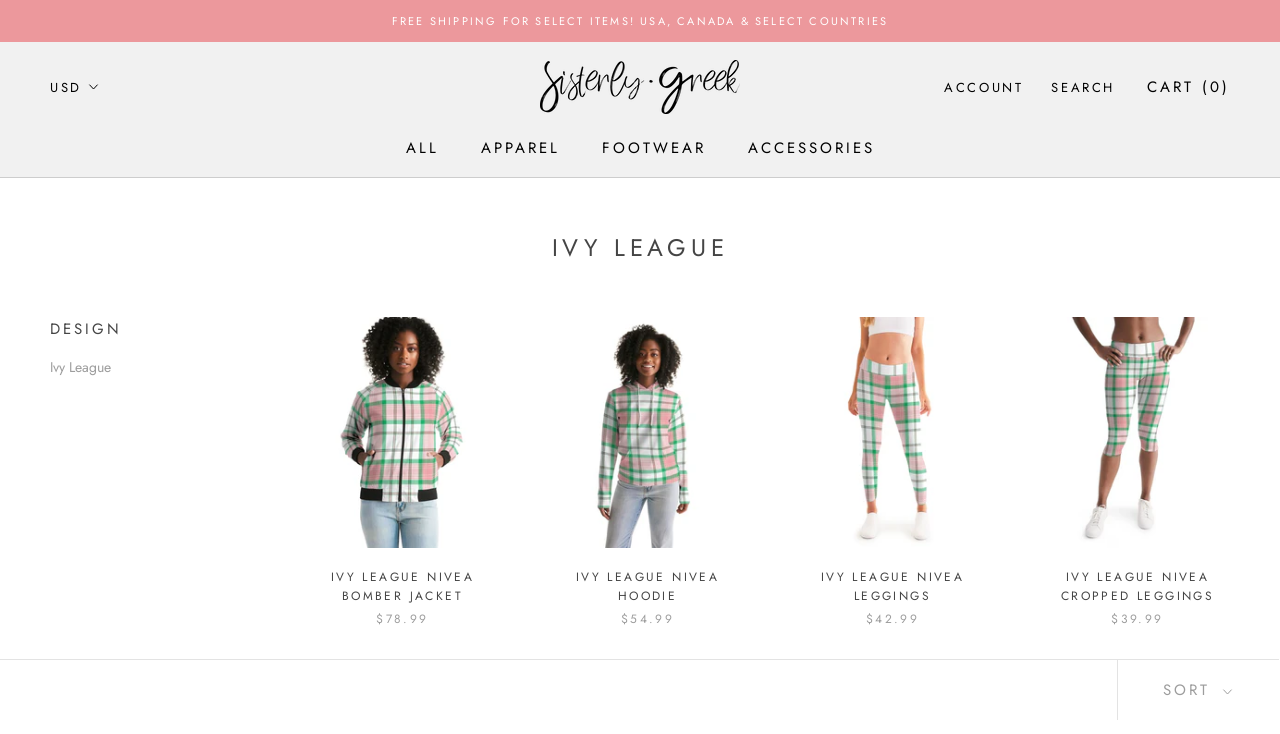

--- FILE ---
content_type: text/html; charset=utf-8
request_url: https://sisterlygreek.com/collections/ivy-league-nivea
body_size: 27515
content:
<!doctype html>

<html class="no-js" lang="en">
  <head>
    <meta charset="utf-8"> 
    <meta http-equiv="X-UA-Compatible" content="IE=edge,chrome=1">
    <meta name="viewport" content="width=device-width, initial-scale=1.0, height=device-height, minimum-scale=1.0, user-scalable=0">
    <meta name="theme-color" content="">

    <title>
      Ivy League &ndash; Sisterly Greek
    </title><link rel="canonical" href="https://sisterlygreek.com/collections/ivy-league-nivea"><link rel="shortcut icon" href="//sisterlygreek.com/cdn/shop/files/Sisterly_Greek_Favicon_Black_48x48.png?v=1613689505" type="image/png"><meta property="og:type" content="website">
  <meta property="og:title" content="Ivy League">
  <meta property="og:image" content="http://sisterlygreek.com/cdn/shop/collections/Ivy_League_Nivea_Hoodie_grande.jpg?v=1578808983">
  <meta property="og:image:secure_url" content="https://sisterlygreek.com/cdn/shop/collections/Ivy_League_Nivea_Hoodie_grande.jpg?v=1578808983"><meta property="og:url" content="https://sisterlygreek.com/collections/ivy-league-nivea">
<meta property="og:site_name" content="Sisterly Greek"><meta name="twitter:card" content="summary"><meta name="twitter:title" content="Ivy League">
  <meta name="twitter:description" content="">
  <meta name="twitter:image" content="https://sisterlygreek.com/cdn/shop/collections/Ivy_League_Nivea_Hoodie_600x600_crop_center.jpg?v=1578808983">

    <script>window.performance && window.performance.mark && window.performance.mark('shopify.content_for_header.start');</script><meta id="shopify-digital-wallet" name="shopify-digital-wallet" content="/5151948913/digital_wallets/dialog">
<meta name="shopify-checkout-api-token" content="49eed91880d6ab740abda643941da0bd">
<meta id="in-context-paypal-metadata" data-shop-id="5151948913" data-venmo-supported="true" data-environment="production" data-locale="en_US" data-paypal-v4="true" data-currency="USD">
<link rel="alternate" type="application/atom+xml" title="Feed" href="/collections/ivy-league-nivea.atom" />
<link rel="next" href="/collections/ivy-league-nivea?page=2">
<link rel="alternate" type="application/json+oembed" href="https://sisterlygreek.com/collections/ivy-league-nivea.oembed">
<script async="async" src="/checkouts/internal/preloads.js?locale=en-US"></script>
<link rel="preconnect" href="https://shop.app" crossorigin="anonymous">
<script async="async" src="https://shop.app/checkouts/internal/preloads.js?locale=en-US&shop_id=5151948913" crossorigin="anonymous"></script>
<script id="apple-pay-shop-capabilities" type="application/json">{"shopId":5151948913,"countryCode":"US","currencyCode":"USD","merchantCapabilities":["supports3DS"],"merchantId":"gid:\/\/shopify\/Shop\/5151948913","merchantName":"Sisterly Greek","requiredBillingContactFields":["postalAddress","email"],"requiredShippingContactFields":["postalAddress","email"],"shippingType":"shipping","supportedNetworks":["visa","masterCard","amex","discover","elo","jcb"],"total":{"type":"pending","label":"Sisterly Greek","amount":"1.00"},"shopifyPaymentsEnabled":true,"supportsSubscriptions":true}</script>
<script id="shopify-features" type="application/json">{"accessToken":"49eed91880d6ab740abda643941da0bd","betas":["rich-media-storefront-analytics"],"domain":"sisterlygreek.com","predictiveSearch":true,"shopId":5151948913,"locale":"en"}</script>
<script>var Shopify = Shopify || {};
Shopify.shop = "sisterly-greek.myshopify.com";
Shopify.locale = "en";
Shopify.currency = {"active":"USD","rate":"1.0"};
Shopify.country = "US";
Shopify.theme = {"name":"Prestige","id":78942011505,"schema_name":"Prestige","schema_version":"4.5.5","theme_store_id":855,"role":"main"};
Shopify.theme.handle = "null";
Shopify.theme.style = {"id":null,"handle":null};
Shopify.cdnHost = "sisterlygreek.com/cdn";
Shopify.routes = Shopify.routes || {};
Shopify.routes.root = "/";</script>
<script type="module">!function(o){(o.Shopify=o.Shopify||{}).modules=!0}(window);</script>
<script>!function(o){function n(){var o=[];function n(){o.push(Array.prototype.slice.apply(arguments))}return n.q=o,n}var t=o.Shopify=o.Shopify||{};t.loadFeatures=n(),t.autoloadFeatures=n()}(window);</script>
<script>
  window.ShopifyPay = window.ShopifyPay || {};
  window.ShopifyPay.apiHost = "shop.app\/pay";
  window.ShopifyPay.redirectState = null;
</script>
<script id="shop-js-analytics" type="application/json">{"pageType":"collection"}</script>
<script defer="defer" async type="module" src="//sisterlygreek.com/cdn/shopifycloud/shop-js/modules/v2/client.init-shop-cart-sync_BT-GjEfc.en.esm.js"></script>
<script defer="defer" async type="module" src="//sisterlygreek.com/cdn/shopifycloud/shop-js/modules/v2/chunk.common_D58fp_Oc.esm.js"></script>
<script defer="defer" async type="module" src="//sisterlygreek.com/cdn/shopifycloud/shop-js/modules/v2/chunk.modal_xMitdFEc.esm.js"></script>
<script type="module">
  await import("//sisterlygreek.com/cdn/shopifycloud/shop-js/modules/v2/client.init-shop-cart-sync_BT-GjEfc.en.esm.js");
await import("//sisterlygreek.com/cdn/shopifycloud/shop-js/modules/v2/chunk.common_D58fp_Oc.esm.js");
await import("//sisterlygreek.com/cdn/shopifycloud/shop-js/modules/v2/chunk.modal_xMitdFEc.esm.js");

  window.Shopify.SignInWithShop?.initShopCartSync?.({"fedCMEnabled":true,"windoidEnabled":true});

</script>
<script>
  window.Shopify = window.Shopify || {};
  if (!window.Shopify.featureAssets) window.Shopify.featureAssets = {};
  window.Shopify.featureAssets['shop-js'] = {"shop-cart-sync":["modules/v2/client.shop-cart-sync_DZOKe7Ll.en.esm.js","modules/v2/chunk.common_D58fp_Oc.esm.js","modules/v2/chunk.modal_xMitdFEc.esm.js"],"init-fed-cm":["modules/v2/client.init-fed-cm_B6oLuCjv.en.esm.js","modules/v2/chunk.common_D58fp_Oc.esm.js","modules/v2/chunk.modal_xMitdFEc.esm.js"],"shop-cash-offers":["modules/v2/client.shop-cash-offers_D2sdYoxE.en.esm.js","modules/v2/chunk.common_D58fp_Oc.esm.js","modules/v2/chunk.modal_xMitdFEc.esm.js"],"shop-login-button":["modules/v2/client.shop-login-button_QeVjl5Y3.en.esm.js","modules/v2/chunk.common_D58fp_Oc.esm.js","modules/v2/chunk.modal_xMitdFEc.esm.js"],"pay-button":["modules/v2/client.pay-button_DXTOsIq6.en.esm.js","modules/v2/chunk.common_D58fp_Oc.esm.js","modules/v2/chunk.modal_xMitdFEc.esm.js"],"shop-button":["modules/v2/client.shop-button_DQZHx9pm.en.esm.js","modules/v2/chunk.common_D58fp_Oc.esm.js","modules/v2/chunk.modal_xMitdFEc.esm.js"],"avatar":["modules/v2/client.avatar_BTnouDA3.en.esm.js"],"init-windoid":["modules/v2/client.init-windoid_CR1B-cfM.en.esm.js","modules/v2/chunk.common_D58fp_Oc.esm.js","modules/v2/chunk.modal_xMitdFEc.esm.js"],"init-shop-for-new-customer-accounts":["modules/v2/client.init-shop-for-new-customer-accounts_C_vY_xzh.en.esm.js","modules/v2/client.shop-login-button_QeVjl5Y3.en.esm.js","modules/v2/chunk.common_D58fp_Oc.esm.js","modules/v2/chunk.modal_xMitdFEc.esm.js"],"init-shop-email-lookup-coordinator":["modules/v2/client.init-shop-email-lookup-coordinator_BI7n9ZSv.en.esm.js","modules/v2/chunk.common_D58fp_Oc.esm.js","modules/v2/chunk.modal_xMitdFEc.esm.js"],"init-shop-cart-sync":["modules/v2/client.init-shop-cart-sync_BT-GjEfc.en.esm.js","modules/v2/chunk.common_D58fp_Oc.esm.js","modules/v2/chunk.modal_xMitdFEc.esm.js"],"shop-toast-manager":["modules/v2/client.shop-toast-manager_DiYdP3xc.en.esm.js","modules/v2/chunk.common_D58fp_Oc.esm.js","modules/v2/chunk.modal_xMitdFEc.esm.js"],"init-customer-accounts":["modules/v2/client.init-customer-accounts_D9ZNqS-Q.en.esm.js","modules/v2/client.shop-login-button_QeVjl5Y3.en.esm.js","modules/v2/chunk.common_D58fp_Oc.esm.js","modules/v2/chunk.modal_xMitdFEc.esm.js"],"init-customer-accounts-sign-up":["modules/v2/client.init-customer-accounts-sign-up_iGw4briv.en.esm.js","modules/v2/client.shop-login-button_QeVjl5Y3.en.esm.js","modules/v2/chunk.common_D58fp_Oc.esm.js","modules/v2/chunk.modal_xMitdFEc.esm.js"],"shop-follow-button":["modules/v2/client.shop-follow-button_CqMgW2wH.en.esm.js","modules/v2/chunk.common_D58fp_Oc.esm.js","modules/v2/chunk.modal_xMitdFEc.esm.js"],"checkout-modal":["modules/v2/client.checkout-modal_xHeaAweL.en.esm.js","modules/v2/chunk.common_D58fp_Oc.esm.js","modules/v2/chunk.modal_xMitdFEc.esm.js"],"shop-login":["modules/v2/client.shop-login_D91U-Q7h.en.esm.js","modules/v2/chunk.common_D58fp_Oc.esm.js","modules/v2/chunk.modal_xMitdFEc.esm.js"],"lead-capture":["modules/v2/client.lead-capture_BJmE1dJe.en.esm.js","modules/v2/chunk.common_D58fp_Oc.esm.js","modules/v2/chunk.modal_xMitdFEc.esm.js"],"payment-terms":["modules/v2/client.payment-terms_Ci9AEqFq.en.esm.js","modules/v2/chunk.common_D58fp_Oc.esm.js","modules/v2/chunk.modal_xMitdFEc.esm.js"]};
</script>
<script id="__st">var __st={"a":5151948913,"offset":-28800,"reqid":"6f998786-b289-4bad-947f-32da8cdead08-1769287402","pageurl":"sisterlygreek.com\/collections\/ivy-league-nivea","u":"70530eb9fb5c","p":"collection","rtyp":"collection","rid":156343599217};</script>
<script>window.ShopifyPaypalV4VisibilityTracking = true;</script>
<script id="captcha-bootstrap">!function(){'use strict';const t='contact',e='account',n='new_comment',o=[[t,t],['blogs',n],['comments',n],[t,'customer']],c=[[e,'customer_login'],[e,'guest_login'],[e,'recover_customer_password'],[e,'create_customer']],r=t=>t.map((([t,e])=>`form[action*='/${t}']:not([data-nocaptcha='true']) input[name='form_type'][value='${e}']`)).join(','),a=t=>()=>t?[...document.querySelectorAll(t)].map((t=>t.form)):[];function s(){const t=[...o],e=r(t);return a(e)}const i='password',u='form_key',d=['recaptcha-v3-token','g-recaptcha-response','h-captcha-response',i],f=()=>{try{return window.sessionStorage}catch{return}},m='__shopify_v',_=t=>t.elements[u];function p(t,e,n=!1){try{const o=window.sessionStorage,c=JSON.parse(o.getItem(e)),{data:r}=function(t){const{data:e,action:n}=t;return t[m]||n?{data:e,action:n}:{data:t,action:n}}(c);for(const[e,n]of Object.entries(r))t.elements[e]&&(t.elements[e].value=n);n&&o.removeItem(e)}catch(o){console.error('form repopulation failed',{error:o})}}const l='form_type',E='cptcha';function T(t){t.dataset[E]=!0}const w=window,h=w.document,L='Shopify',v='ce_forms',y='captcha';let A=!1;((t,e)=>{const n=(g='f06e6c50-85a8-45c8-87d0-21a2b65856fe',I='https://cdn.shopify.com/shopifycloud/storefront-forms-hcaptcha/ce_storefront_forms_captcha_hcaptcha.v1.5.2.iife.js',D={infoText:'Protected by hCaptcha',privacyText:'Privacy',termsText:'Terms'},(t,e,n)=>{const o=w[L][v],c=o.bindForm;if(c)return c(t,g,e,D).then(n);var r;o.q.push([[t,g,e,D],n]),r=I,A||(h.body.append(Object.assign(h.createElement('script'),{id:'captcha-provider',async:!0,src:r})),A=!0)});var g,I,D;w[L]=w[L]||{},w[L][v]=w[L][v]||{},w[L][v].q=[],w[L][y]=w[L][y]||{},w[L][y].protect=function(t,e){n(t,void 0,e),T(t)},Object.freeze(w[L][y]),function(t,e,n,w,h,L){const[v,y,A,g]=function(t,e,n){const i=e?o:[],u=t?c:[],d=[...i,...u],f=r(d),m=r(i),_=r(d.filter((([t,e])=>n.includes(e))));return[a(f),a(m),a(_),s()]}(w,h,L),I=t=>{const e=t.target;return e instanceof HTMLFormElement?e:e&&e.form},D=t=>v().includes(t);t.addEventListener('submit',(t=>{const e=I(t);if(!e)return;const n=D(e)&&!e.dataset.hcaptchaBound&&!e.dataset.recaptchaBound,o=_(e),c=g().includes(e)&&(!o||!o.value);(n||c)&&t.preventDefault(),c&&!n&&(function(t){try{if(!f())return;!function(t){const e=f();if(!e)return;const n=_(t);if(!n)return;const o=n.value;o&&e.removeItem(o)}(t);const e=Array.from(Array(32),(()=>Math.random().toString(36)[2])).join('');!function(t,e){_(t)||t.append(Object.assign(document.createElement('input'),{type:'hidden',name:u})),t.elements[u].value=e}(t,e),function(t,e){const n=f();if(!n)return;const o=[...t.querySelectorAll(`input[type='${i}']`)].map((({name:t})=>t)),c=[...d,...o],r={};for(const[a,s]of new FormData(t).entries())c.includes(a)||(r[a]=s);n.setItem(e,JSON.stringify({[m]:1,action:t.action,data:r}))}(t,e)}catch(e){console.error('failed to persist form',e)}}(e),e.submit())}));const S=(t,e)=>{t&&!t.dataset[E]&&(n(t,e.some((e=>e===t))),T(t))};for(const o of['focusin','change'])t.addEventListener(o,(t=>{const e=I(t);D(e)&&S(e,y())}));const B=e.get('form_key'),M=e.get(l),P=B&&M;t.addEventListener('DOMContentLoaded',(()=>{const t=y();if(P)for(const e of t)e.elements[l].value===M&&p(e,B);[...new Set([...A(),...v().filter((t=>'true'===t.dataset.shopifyCaptcha))])].forEach((e=>S(e,t)))}))}(h,new URLSearchParams(w.location.search),n,t,e,['guest_login'])})(!0,!0)}();</script>
<script integrity="sha256-4kQ18oKyAcykRKYeNunJcIwy7WH5gtpwJnB7kiuLZ1E=" data-source-attribution="shopify.loadfeatures" defer="defer" src="//sisterlygreek.com/cdn/shopifycloud/storefront/assets/storefront/load_feature-a0a9edcb.js" crossorigin="anonymous"></script>
<script crossorigin="anonymous" defer="defer" src="//sisterlygreek.com/cdn/shopifycloud/storefront/assets/shopify_pay/storefront-65b4c6d7.js?v=20250812"></script>
<script data-source-attribution="shopify.dynamic_checkout.dynamic.init">var Shopify=Shopify||{};Shopify.PaymentButton=Shopify.PaymentButton||{isStorefrontPortableWallets:!0,init:function(){window.Shopify.PaymentButton.init=function(){};var t=document.createElement("script");t.src="https://sisterlygreek.com/cdn/shopifycloud/portable-wallets/latest/portable-wallets.en.js",t.type="module",document.head.appendChild(t)}};
</script>
<script data-source-attribution="shopify.dynamic_checkout.buyer_consent">
  function portableWalletsHideBuyerConsent(e){var t=document.getElementById("shopify-buyer-consent"),n=document.getElementById("shopify-subscription-policy-button");t&&n&&(t.classList.add("hidden"),t.setAttribute("aria-hidden","true"),n.removeEventListener("click",e))}function portableWalletsShowBuyerConsent(e){var t=document.getElementById("shopify-buyer-consent"),n=document.getElementById("shopify-subscription-policy-button");t&&n&&(t.classList.remove("hidden"),t.removeAttribute("aria-hidden"),n.addEventListener("click",e))}window.Shopify?.PaymentButton&&(window.Shopify.PaymentButton.hideBuyerConsent=portableWalletsHideBuyerConsent,window.Shopify.PaymentButton.showBuyerConsent=portableWalletsShowBuyerConsent);
</script>
<script data-source-attribution="shopify.dynamic_checkout.cart.bootstrap">document.addEventListener("DOMContentLoaded",(function(){function t(){return document.querySelector("shopify-accelerated-checkout-cart, shopify-accelerated-checkout")}if(t())Shopify.PaymentButton.init();else{new MutationObserver((function(e,n){t()&&(Shopify.PaymentButton.init(),n.disconnect())})).observe(document.body,{childList:!0,subtree:!0})}}));
</script>
<link id="shopify-accelerated-checkout-styles" rel="stylesheet" media="screen" href="https://sisterlygreek.com/cdn/shopifycloud/portable-wallets/latest/accelerated-checkout-backwards-compat.css" crossorigin="anonymous">
<style id="shopify-accelerated-checkout-cart">
        #shopify-buyer-consent {
  margin-top: 1em;
  display: inline-block;
  width: 100%;
}

#shopify-buyer-consent.hidden {
  display: none;
}

#shopify-subscription-policy-button {
  background: none;
  border: none;
  padding: 0;
  text-decoration: underline;
  font-size: inherit;
  cursor: pointer;
}

#shopify-subscription-policy-button::before {
  box-shadow: none;
}

      </style>

<script>window.performance && window.performance.mark && window.performance.mark('shopify.content_for_header.end');</script>

    <link rel="stylesheet" href="//sisterlygreek.com/cdn/shop/t/3/assets/theme.scss.css?v=28485264325378486211759259470">

    <script>
      // This allows to expose several variables to the global scope, to be used in scripts
      window.theme = {
        template: "collection",
        localeRootUrl: '',
        shopCurrency: "USD",
        moneyFormat: "${{amount}}",
        moneyWithCurrencyFormat: "${{amount}} USD",
        useNativeMultiCurrency: false,
        currencyConversionEnabled: true,
        currencyConversionMoneyFormat: "money_format",
        currencyConversionRoundAmounts: true,
        productImageSize: "natural",
        searchMode: "product,article",
        showPageTransition: true,
        showElementStaggering: false,
        showImageZooming: true
      };

      window.languages = {
        cartAddNote: "Add Order Note",
        cartEditNote: "Edit Order Note",
        productImageLoadingError: "This image could not be loaded. Please try to reload the page.",
        productFormAddToCart: "Add to cart",
        productFormUnavailable: "Unavailable",
        productFormSoldOut: "Sold Out",
        shippingEstimatorOneResult: "1 option available:",
        shippingEstimatorMoreResults: "{{count}} options available:",
        shippingEstimatorNoResults: "No shipping could be found"
      };

      window.lazySizesConfig = {
        loadHidden: false,
        hFac: 0.5,
        expFactor: 2,
        ricTimeout: 150,
        lazyClass: 'Image--lazyLoad',
        loadingClass: 'Image--lazyLoading',
        loadedClass: 'Image--lazyLoaded'
      };

      document.documentElement.className = document.documentElement.className.replace('no-js', 'js');
      document.documentElement.style.setProperty('--window-height', window.innerHeight + 'px');

      // We do a quick detection of some features (we could use Modernizr but for so little...)
      (function() {
        document.documentElement.className += ((window.CSS && window.CSS.supports('(position: sticky) or (position: -webkit-sticky)')) ? ' supports-sticky' : ' no-supports-sticky');
        document.documentElement.className += (window.matchMedia('(-moz-touch-enabled: 1), (hover: none)')).matches ? ' no-supports-hover' : ' supports-hover';
      }());
    </script>

    <script src="//sisterlygreek.com/cdn/shop/t/3/assets/lazysizes.min.js?v=174358363404432586981578198396" async></script>

    
      <script src="//cdn.shopify.com/s/javascripts/currencies.js" defer></script>
    
<script src="https://polyfill-fastly.net/v3/polyfill.min.js?unknown=polyfill&features=fetch,Element.prototype.closest,Element.prototype.remove,Element.prototype.classList,Array.prototype.includes,Array.prototype.fill,Object.assign,CustomEvent,IntersectionObserver,IntersectionObserverEntry,URL" defer></script>
    <script src="//sisterlygreek.com/cdn/shop/t/3/assets/libs.min.js?v=88466822118989791001578198397" defer></script>
    <script src="//sisterlygreek.com/cdn/shop/t/3/assets/theme.min.js?v=137311001532428134781578198399" defer></script>
    <script src="//sisterlygreek.com/cdn/shop/t/3/assets/custom.js?v=183944157590872491501578198396" defer></script>

    <script>
      (function () {
        window.onpageshow = function() {
          if (window.theme.showPageTransition) {
            var pageTransition = document.querySelector('.PageTransition');

            if (pageTransition) {
              pageTransition.style.visibility = 'visible';
              pageTransition.style.opacity = '0';
            }
          }

          // When the page is loaded from the cache, we have to reload the cart content
          document.documentElement.dispatchEvent(new CustomEvent('cart:refresh', {
            bubbles: true
          }));
        };
      })();
    </script>

    


  <script type="application/ld+json">
  {
    "@context": "http://schema.org",
    "@type": "BreadcrumbList",
  "itemListElement": [{
      "@type": "ListItem",
      "position": 1,
      "name": "Translation missing: en.general.breadcrumb.home",
      "item": "https://sisterlygreek.com"
    },{
          "@type": "ListItem",
          "position": 2,
          "name": "Ivy League",
          "item": "https://sisterlygreek.com/collections/ivy-league-nivea"
        }]
  }
  </script>

  <link href="https://monorail-edge.shopifysvc.com" rel="dns-prefetch">
<script>(function(){if ("sendBeacon" in navigator && "performance" in window) {try {var session_token_from_headers = performance.getEntriesByType('navigation')[0].serverTiming.find(x => x.name == '_s').description;} catch {var session_token_from_headers = undefined;}var session_cookie_matches = document.cookie.match(/_shopify_s=([^;]*)/);var session_token_from_cookie = session_cookie_matches && session_cookie_matches.length === 2 ? session_cookie_matches[1] : "";var session_token = session_token_from_headers || session_token_from_cookie || "";function handle_abandonment_event(e) {var entries = performance.getEntries().filter(function(entry) {return /monorail-edge.shopifysvc.com/.test(entry.name);});if (!window.abandonment_tracked && entries.length === 0) {window.abandonment_tracked = true;var currentMs = Date.now();var navigation_start = performance.timing.navigationStart;var payload = {shop_id: 5151948913,url: window.location.href,navigation_start,duration: currentMs - navigation_start,session_token,page_type: "collection"};window.navigator.sendBeacon("https://monorail-edge.shopifysvc.com/v1/produce", JSON.stringify({schema_id: "online_store_buyer_site_abandonment/1.1",payload: payload,metadata: {event_created_at_ms: currentMs,event_sent_at_ms: currentMs}}));}}window.addEventListener('pagehide', handle_abandonment_event);}}());</script>
<script id="web-pixels-manager-setup">(function e(e,d,r,n,o){if(void 0===o&&(o={}),!Boolean(null===(a=null===(i=window.Shopify)||void 0===i?void 0:i.analytics)||void 0===a?void 0:a.replayQueue)){var i,a;window.Shopify=window.Shopify||{};var t=window.Shopify;t.analytics=t.analytics||{};var s=t.analytics;s.replayQueue=[],s.publish=function(e,d,r){return s.replayQueue.push([e,d,r]),!0};try{self.performance.mark("wpm:start")}catch(e){}var l=function(){var e={modern:/Edge?\/(1{2}[4-9]|1[2-9]\d|[2-9]\d{2}|\d{4,})\.\d+(\.\d+|)|Firefox\/(1{2}[4-9]|1[2-9]\d|[2-9]\d{2}|\d{4,})\.\d+(\.\d+|)|Chrom(ium|e)\/(9{2}|\d{3,})\.\d+(\.\d+|)|(Maci|X1{2}).+ Version\/(15\.\d+|(1[6-9]|[2-9]\d|\d{3,})\.\d+)([,.]\d+|)( \(\w+\)|)( Mobile\/\w+|) Safari\/|Chrome.+OPR\/(9{2}|\d{3,})\.\d+\.\d+|(CPU[ +]OS|iPhone[ +]OS|CPU[ +]iPhone|CPU IPhone OS|CPU iPad OS)[ +]+(15[._]\d+|(1[6-9]|[2-9]\d|\d{3,})[._]\d+)([._]\d+|)|Android:?[ /-](13[3-9]|1[4-9]\d|[2-9]\d{2}|\d{4,})(\.\d+|)(\.\d+|)|Android.+Firefox\/(13[5-9]|1[4-9]\d|[2-9]\d{2}|\d{4,})\.\d+(\.\d+|)|Android.+Chrom(ium|e)\/(13[3-9]|1[4-9]\d|[2-9]\d{2}|\d{4,})\.\d+(\.\d+|)|SamsungBrowser\/([2-9]\d|\d{3,})\.\d+/,legacy:/Edge?\/(1[6-9]|[2-9]\d|\d{3,})\.\d+(\.\d+|)|Firefox\/(5[4-9]|[6-9]\d|\d{3,})\.\d+(\.\d+|)|Chrom(ium|e)\/(5[1-9]|[6-9]\d|\d{3,})\.\d+(\.\d+|)([\d.]+$|.*Safari\/(?![\d.]+ Edge\/[\d.]+$))|(Maci|X1{2}).+ Version\/(10\.\d+|(1[1-9]|[2-9]\d|\d{3,})\.\d+)([,.]\d+|)( \(\w+\)|)( Mobile\/\w+|) Safari\/|Chrome.+OPR\/(3[89]|[4-9]\d|\d{3,})\.\d+\.\d+|(CPU[ +]OS|iPhone[ +]OS|CPU[ +]iPhone|CPU IPhone OS|CPU iPad OS)[ +]+(10[._]\d+|(1[1-9]|[2-9]\d|\d{3,})[._]\d+)([._]\d+|)|Android:?[ /-](13[3-9]|1[4-9]\d|[2-9]\d{2}|\d{4,})(\.\d+|)(\.\d+|)|Mobile Safari.+OPR\/([89]\d|\d{3,})\.\d+\.\d+|Android.+Firefox\/(13[5-9]|1[4-9]\d|[2-9]\d{2}|\d{4,})\.\d+(\.\d+|)|Android.+Chrom(ium|e)\/(13[3-9]|1[4-9]\d|[2-9]\d{2}|\d{4,})\.\d+(\.\d+|)|Android.+(UC? ?Browser|UCWEB|U3)[ /]?(15\.([5-9]|\d{2,})|(1[6-9]|[2-9]\d|\d{3,})\.\d+)\.\d+|SamsungBrowser\/(5\.\d+|([6-9]|\d{2,})\.\d+)|Android.+MQ{2}Browser\/(14(\.(9|\d{2,})|)|(1[5-9]|[2-9]\d|\d{3,})(\.\d+|))(\.\d+|)|K[Aa][Ii]OS\/(3\.\d+|([4-9]|\d{2,})\.\d+)(\.\d+|)/},d=e.modern,r=e.legacy,n=navigator.userAgent;return n.match(d)?"modern":n.match(r)?"legacy":"unknown"}(),u="modern"===l?"modern":"legacy",c=(null!=n?n:{modern:"",legacy:""})[u],f=function(e){return[e.baseUrl,"/wpm","/b",e.hashVersion,"modern"===e.buildTarget?"m":"l",".js"].join("")}({baseUrl:d,hashVersion:r,buildTarget:u}),m=function(e){var d=e.version,r=e.bundleTarget,n=e.surface,o=e.pageUrl,i=e.monorailEndpoint;return{emit:function(e){var a=e.status,t=e.errorMsg,s=(new Date).getTime(),l=JSON.stringify({metadata:{event_sent_at_ms:s},events:[{schema_id:"web_pixels_manager_load/3.1",payload:{version:d,bundle_target:r,page_url:o,status:a,surface:n,error_msg:t},metadata:{event_created_at_ms:s}}]});if(!i)return console&&console.warn&&console.warn("[Web Pixels Manager] No Monorail endpoint provided, skipping logging."),!1;try{return self.navigator.sendBeacon.bind(self.navigator)(i,l)}catch(e){}var u=new XMLHttpRequest;try{return u.open("POST",i,!0),u.setRequestHeader("Content-Type","text/plain"),u.send(l),!0}catch(e){return console&&console.warn&&console.warn("[Web Pixels Manager] Got an unhandled error while logging to Monorail."),!1}}}}({version:r,bundleTarget:l,surface:e.surface,pageUrl:self.location.href,monorailEndpoint:e.monorailEndpoint});try{o.browserTarget=l,function(e){var d=e.src,r=e.async,n=void 0===r||r,o=e.onload,i=e.onerror,a=e.sri,t=e.scriptDataAttributes,s=void 0===t?{}:t,l=document.createElement("script"),u=document.querySelector("head"),c=document.querySelector("body");if(l.async=n,l.src=d,a&&(l.integrity=a,l.crossOrigin="anonymous"),s)for(var f in s)if(Object.prototype.hasOwnProperty.call(s,f))try{l.dataset[f]=s[f]}catch(e){}if(o&&l.addEventListener("load",o),i&&l.addEventListener("error",i),u)u.appendChild(l);else{if(!c)throw new Error("Did not find a head or body element to append the script");c.appendChild(l)}}({src:f,async:!0,onload:function(){if(!function(){var e,d;return Boolean(null===(d=null===(e=window.Shopify)||void 0===e?void 0:e.analytics)||void 0===d?void 0:d.initialized)}()){var d=window.webPixelsManager.init(e)||void 0;if(d){var r=window.Shopify.analytics;r.replayQueue.forEach((function(e){var r=e[0],n=e[1],o=e[2];d.publishCustomEvent(r,n,o)})),r.replayQueue=[],r.publish=d.publishCustomEvent,r.visitor=d.visitor,r.initialized=!0}}},onerror:function(){return m.emit({status:"failed",errorMsg:"".concat(f," has failed to load")})},sri:function(e){var d=/^sha384-[A-Za-z0-9+/=]+$/;return"string"==typeof e&&d.test(e)}(c)?c:"",scriptDataAttributes:o}),m.emit({status:"loading"})}catch(e){m.emit({status:"failed",errorMsg:(null==e?void 0:e.message)||"Unknown error"})}}})({shopId: 5151948913,storefrontBaseUrl: "https://sisterlygreek.com",extensionsBaseUrl: "https://extensions.shopifycdn.com/cdn/shopifycloud/web-pixels-manager",monorailEndpoint: "https://monorail-edge.shopifysvc.com/unstable/produce_batch",surface: "storefront-renderer",enabledBetaFlags: ["2dca8a86"],webPixelsConfigList: [{"id":"66125997","eventPayloadVersion":"v1","runtimeContext":"LAX","scriptVersion":"1","type":"CUSTOM","privacyPurposes":["MARKETING"],"name":"Meta pixel (migrated)"},{"id":"95846573","eventPayloadVersion":"v1","runtimeContext":"LAX","scriptVersion":"1","type":"CUSTOM","privacyPurposes":["ANALYTICS"],"name":"Google Analytics tag (migrated)"},{"id":"shopify-app-pixel","configuration":"{}","eventPayloadVersion":"v1","runtimeContext":"STRICT","scriptVersion":"0450","apiClientId":"shopify-pixel","type":"APP","privacyPurposes":["ANALYTICS","MARKETING"]},{"id":"shopify-custom-pixel","eventPayloadVersion":"v1","runtimeContext":"LAX","scriptVersion":"0450","apiClientId":"shopify-pixel","type":"CUSTOM","privacyPurposes":["ANALYTICS","MARKETING"]}],isMerchantRequest: false,initData: {"shop":{"name":"Sisterly Greek","paymentSettings":{"currencyCode":"USD"},"myshopifyDomain":"sisterly-greek.myshopify.com","countryCode":"US","storefrontUrl":"https:\/\/sisterlygreek.com"},"customer":null,"cart":null,"checkout":null,"productVariants":[],"purchasingCompany":null},},"https://sisterlygreek.com/cdn","fcfee988w5aeb613cpc8e4bc33m6693e112",{"modern":"","legacy":""},{"shopId":"5151948913","storefrontBaseUrl":"https:\/\/sisterlygreek.com","extensionBaseUrl":"https:\/\/extensions.shopifycdn.com\/cdn\/shopifycloud\/web-pixels-manager","surface":"storefront-renderer","enabledBetaFlags":"[\"2dca8a86\"]","isMerchantRequest":"false","hashVersion":"fcfee988w5aeb613cpc8e4bc33m6693e112","publish":"custom","events":"[[\"page_viewed\",{}],[\"collection_viewed\",{\"collection\":{\"id\":\"156343599217\",\"title\":\"Ivy League\",\"productVariants\":[{\"price\":{\"amount\":78.99,\"currencyCode\":\"USD\"},\"product\":{\"title\":\"Ivy League Nivea Bomber Jacket\",\"vendor\":\"Sisterly Greek\",\"id\":\"4374828122225\",\"untranslatedTitle\":\"Ivy League Nivea Bomber Jacket\",\"url\":\"\/products\/ivy-league-nivea-bomber-jacket\",\"type\":\"Jackets\"},\"id\":\"31297528594545\",\"image\":{\"src\":\"\/\/sisterlygreek.com\/cdn\/shop\/products\/46127eb38b88a347005017c4b313f9e6.jpg?v=1608796619\"},\"sku\":\"KCCW01200IMV20XS\",\"title\":\"XS\",\"untranslatedTitle\":\"XS\"},{\"price\":{\"amount\":54.99,\"currencyCode\":\"USD\"},\"product\":{\"title\":\"Ivy League Nivea Hoodie\",\"vendor\":\"Sisterly Greek\",\"id\":\"4374828154993\",\"untranslatedTitle\":\"Ivy League Nivea Hoodie\",\"url\":\"\/products\/ivy-league-nivea-hoodie\",\"type\":\"Apparel\"},\"id\":\"31297528954993\",\"image\":{\"src\":\"\/\/sisterlygreek.com\/cdn\/shop\/products\/d070a6db23b77fab0e9e19c25f390e10.jpg?v=1578808530\"},\"sku\":\"KCCW00500IMVW0XS\",\"title\":\"XS\",\"untranslatedTitle\":\"XS\"},{\"price\":{\"amount\":42.99,\"currencyCode\":\"USD\"},\"product\":{\"title\":\"Ivy League Nivea Leggings\",\"vendor\":\"Sisterly Greek\",\"id\":\"4374828351601\",\"untranslatedTitle\":\"Ivy League Nivea Leggings\",\"url\":\"\/products\/ivy-league-nivea-leggings\",\"type\":\"Leggings\"},\"id\":\"31297530101873\",\"image\":{\"src\":\"\/\/sisterlygreek.com\/cdn\/shop\/products\/56b3c9097aedc71ec74c8b0eaeeb6c0b.jpg?v=1608716295\"},\"sku\":\"KCCW02500IMVZ0XS\",\"title\":\"XS\",\"untranslatedTitle\":\"XS\"},{\"price\":{\"amount\":39.99,\"currencyCode\":\"USD\"},\"product\":{\"title\":\"Ivy League Nivea Cropped Leggings\",\"vendor\":\"Sisterly Greek\",\"id\":\"4374828384369\",\"untranslatedTitle\":\"Ivy League Nivea Cropped Leggings\",\"url\":\"\/products\/ivy-league-nivea-cropped-leggings\",\"type\":\"Leggings\"},\"id\":\"31297530331249\",\"image\":{\"src\":\"\/\/sisterlygreek.com\/cdn\/shop\/products\/727eb8f2d8532dbf1d2b93736997dd5c.jpg?v=1578810200\"},\"sku\":\"KCCW02400IMW00XS\",\"title\":\"XS\",\"untranslatedTitle\":\"XS\"},{\"price\":{\"amount\":49.99,\"currencyCode\":\"USD\"},\"product\":{\"title\":\"Ivy League Nivea Racerback Dress\",\"vendor\":\"Sisterly Greek\",\"id\":\"4374828449905\",\"untranslatedTitle\":\"Ivy League Nivea Racerback Dress\",\"url\":\"\/products\/ivy-league-nivea-racerback-dress\",\"type\":\"Apparel\"},\"id\":\"31297530724465\",\"image\":{\"src\":\"\/\/sisterlygreek.com\/cdn\/shop\/products\/87bb379f4ee8485773cc97efbeb6a607.jpg?v=1578809753\"},\"sku\":\"KCCW01300IMW20XS\",\"title\":\"White \/ XS\",\"untranslatedTitle\":\"White \/ XS\"},{\"price\":{\"amount\":74.99,\"currencyCode\":\"USD\"},\"product\":{\"title\":\"Ivy League Nivea Low-Top Sneaker\",\"vendor\":\"Sisterly Greek\",\"id\":\"4374828548209\",\"untranslatedTitle\":\"Ivy League Nivea Low-Top Sneaker\",\"url\":\"\/products\/ivy-league-nivea-low-top-sneaker\",\"type\":\"Footwear\"},\"id\":\"31297533313137\",\"image\":{\"src\":\"\/\/sisterlygreek.com\/cdn\/shop\/products\/d4609b696d73c57bd4509c2ba2a51b70.jpg?v=1578807705\"},\"sku\":\"KCSU00600IMX3355\",\"title\":\"5 WOMEN\",\"untranslatedTitle\":\"5 WOMEN\"},{\"price\":{\"amount\":64.99,\"currencyCode\":\"USD\"},\"product\":{\"title\":\"Ivy League Nivea LuxLoom Knit Runner\",\"vendor\":\"Sisterly Greek\",\"id\":\"4374828580977\",\"untranslatedTitle\":\"Ivy League Nivea LuxLoom Knit Runner\",\"url\":\"\/products\/ivy-league-nivea-luxloom-knit-runner\",\"type\":\"Footwear\"},\"id\":\"31297534132337\",\"image\":{\"src\":\"\/\/sisterlygreek.com\/cdn\/shop\/products\/521f7f94245441d9199865af66d5bce4.jpg?v=1578806008\"},\"sku\":\"KCSU00200IMX4360\",\"title\":\"5.5 WOMEN\",\"untranslatedTitle\":\"5.5 WOMEN\"},{\"price\":{\"amount\":69.99,\"currencyCode\":\"USD\"},\"product\":{\"title\":\"Ivy League Nivea High-Top Sneaker\",\"vendor\":\"Sisterly Greek\",\"id\":\"4374828679281\",\"untranslatedTitle\":\"Ivy League Nivea High-Top Sneaker\",\"url\":\"\/products\/ivy-league-nivea-high-top-sneaker\",\"type\":\"Footwear\"},\"id\":\"31297538228337\",\"image\":{\"src\":\"\/\/sisterlygreek.com\/cdn\/shop\/products\/20f1534fe7ef41fae17af9190bf9f251.jpg?v=1578807047\"},\"sku\":\"KCSU00400IMX5355\",\"title\":\"5 WOMEN\",\"untranslatedTitle\":\"5 WOMEN\"},{\"price\":{\"amount\":64.99,\"currencyCode\":\"USD\"},\"product\":{\"title\":\"Ivy League Nivea Circa Low Top\",\"vendor\":\"Sisterly Greek\",\"id\":\"4374828712049\",\"untranslatedTitle\":\"Ivy League Nivea Circa Low Top\",\"url\":\"\/products\/ivy-league-nivea-circa-low-top\",\"type\":\"Footwear\"},\"id\":\"31297539833969\",\"image\":{\"src\":\"\/\/sisterlygreek.com\/cdn\/shop\/products\/ba067d6652256af840d11f51c048fb6f.jpg?v=1578801490\"},\"sku\":\"KCSU00700IMX8355\",\"title\":\"5 WOMEN\",\"untranslatedTitle\":\"5 WOMEN\"},{\"price\":{\"amount\":79.99,\"currencyCode\":\"USD\"},\"product\":{\"title\":\"Ivy League Nivea Lear Trainer\",\"vendor\":\"Sisterly Greek\",\"id\":\"6157368623277\",\"untranslatedTitle\":\"Ivy League Nivea Lear Trainer\",\"url\":\"\/products\/ivy-league-nivea-lear-trainer\",\"type\":\"Footwear\"},\"id\":\"37791105450157\",\"image\":{\"src\":\"\/\/sisterlygreek.com\/cdn\/shop\/products\/e7c9822e0284f6f0197f51322e9993d5.jpg?v=1608877772\"},\"sku\":\"KCSU023013YVG445\",\"title\":\"12 WOMEN\",\"untranslatedTitle\":\"12 WOMEN\"},{\"price\":{\"amount\":79.99,\"currencyCode\":\"USD\"},\"product\":{\"title\":\"Ivy League Atera Lear Trainer\",\"vendor\":\"Sisterly Greek\",\"id\":\"6157369147565\",\"untranslatedTitle\":\"Ivy League Atera Lear Trainer\",\"url\":\"\/products\/ivy-league-atera-lear-trainer\",\"type\":\"Footwear\"},\"id\":\"37791106498733\",\"image\":{\"src\":\"\/\/sisterlygreek.com\/cdn\/shop\/products\/e3c4863087b8cb13e784b3157a57e9d4.jpg?v=1608877694\"},\"sku\":\"KCSU023013YVI445\",\"title\":\"12 WOMEN\",\"untranslatedTitle\":\"12 WOMEN\"},{\"price\":{\"amount\":42.99,\"currencyCode\":\"USD\"},\"product\":{\"title\":\"Ivy League Atera Leggings\",\"vendor\":\"Sisterly Greek\",\"id\":\"6157596721325\",\"untranslatedTitle\":\"Ivy League Atera Leggings\",\"url\":\"\/products\/ivy-league-atera-leggings\",\"type\":\"Leggings\"},\"id\":\"37791672467629\",\"image\":{\"src\":\"\/\/sisterlygreek.com\/cdn\/shop\/products\/8f8cedb9a138fa68590115348d5bb1db.jpg?v=1608885894\"},\"sku\":\"KCCW02500IMWI0XS\",\"title\":\"XS\",\"untranslatedTitle\":\"XS\"},{\"price\":{\"amount\":39.99,\"currencyCode\":\"USD\"},\"product\":{\"title\":\"Ivy League Atera Cropped Leggings\",\"vendor\":\"Sisterly Greek\",\"id\":\"6157596885165\",\"untranslatedTitle\":\"Ivy League Atera Cropped Leggings\",\"url\":\"\/products\/ivy-league-atera-cropped-leggings\",\"type\":\"Leggings\"},\"id\":\"37791672893613\",\"image\":{\"src\":\"\/\/sisterlygreek.com\/cdn\/shop\/products\/3c5409f2c728b6ac9f0971efa2ba52e2.jpg?v=1608884706\"},\"sku\":\"KCCW02400IMWJ0XS\",\"title\":\"XS\",\"untranslatedTitle\":\"XS\"},{\"price\":{\"amount\":59.99,\"currencyCode\":\"USD\"},\"product\":{\"title\":\"Ivy League Nivea Belted Trouser\",\"vendor\":\"Sisterly Greek\",\"id\":\"6157637058733\",\"untranslatedTitle\":\"Ivy League Nivea Belted Trouser\",\"url\":\"\/products\/ivy-league-nivea-belted-trouser\",\"type\":\"Apparel\"},\"id\":\"37791835783341\",\"image\":{\"src\":\"\/\/sisterlygreek.com\/cdn\/shop\/products\/6ded5bb3de7b542affe1feaa670d0b86.jpg?v=1609584109\"},\"sku\":\"KCCW038013YVE0XS\",\"title\":\"XS\",\"untranslatedTitle\":\"XS\"},{\"price\":{\"amount\":59.99,\"currencyCode\":\"USD\"},\"product\":{\"title\":\"Ivy League Atera Belted Trouser\",\"vendor\":\"Sisterly Greek\",\"id\":\"6157637157037\",\"untranslatedTitle\":\"Ivy League Atera Belted Trouser\",\"url\":\"\/products\/ivy-league-atera-belted-trouser\",\"type\":\"Apparel\"},\"id\":\"37791836012717\",\"image\":{\"src\":\"\/\/sisterlygreek.com\/cdn\/shop\/products\/1bd8b10033676f5451bc0ed96f66cee3.jpg?v=1609584105\"},\"sku\":\"KCCW038013YVH0XS\",\"title\":\"XS\",\"untranslatedTitle\":\"XS\"},{\"price\":{\"amount\":34.99,\"currencyCode\":\"USD\"},\"product\":{\"title\":\"Ivy League Atera Knotted Headband Set\",\"vendor\":\"Sisterly Greek\",\"id\":\"6194271682733\",\"untranslatedTitle\":\"Ivy League Atera Knotted Headband Set\",\"url\":\"\/products\/ivy-league-atera-knotted-headband-set\",\"type\":\"Accessories\"},\"id\":\"37885491282093\",\"image\":{\"src\":\"\/\/sisterlygreek.com\/cdn\/shop\/products\/4a68a8c1e4993f5e26e19026420705cc.jpg?v=1610939097\"},\"sku\":\"KCAU007014I2P00U\",\"title\":\"Universal\",\"untranslatedTitle\":\"Universal\"}]}}]]"});</script><script>
  window.ShopifyAnalytics = window.ShopifyAnalytics || {};
  window.ShopifyAnalytics.meta = window.ShopifyAnalytics.meta || {};
  window.ShopifyAnalytics.meta.currency = 'USD';
  var meta = {"products":[{"id":4374828122225,"gid":"gid:\/\/shopify\/Product\/4374828122225","vendor":"Sisterly Greek","type":"Jackets","handle":"ivy-league-nivea-bomber-jacket","variants":[{"id":31297528594545,"price":7899,"name":"Ivy League Nivea Bomber Jacket - XS","public_title":"XS","sku":"KCCW01200IMV20XS"},{"id":31297528627313,"price":7899,"name":"Ivy League Nivea Bomber Jacket - S","public_title":"S","sku":"KCCW01200IMV200S"},{"id":31297528660081,"price":7899,"name":"Ivy League Nivea Bomber Jacket - M","public_title":"M","sku":"KCCW01200IMV200M"},{"id":31297528692849,"price":7899,"name":"Ivy League Nivea Bomber Jacket - L","public_title":"L","sku":"KCCW01200IMV200L"},{"id":31297528725617,"price":7899,"name":"Ivy League Nivea Bomber Jacket - XL","public_title":"XL","sku":"KCCW01200IMV20XL"},{"id":31297528758385,"price":7899,"name":"Ivy League Nivea Bomber Jacket - XXL","public_title":"XXL","sku":"KCCW01200IMV22XL"}],"remote":false},{"id":4374828154993,"gid":"gid:\/\/shopify\/Product\/4374828154993","vendor":"Sisterly Greek","type":"Apparel","handle":"ivy-league-nivea-hoodie","variants":[{"id":31297528954993,"price":5499,"name":"Ivy League Nivea Hoodie - XS","public_title":"XS","sku":"KCCW00500IMVW0XS"},{"id":31297528791153,"price":5499,"name":"Ivy League Nivea Hoodie - S","public_title":"S","sku":"KCCW00500IMVW00S"},{"id":31297528823921,"price":5499,"name":"Ivy League Nivea Hoodie - M","public_title":"M","sku":"KCCW00500IMVW00M"},{"id":31297528856689,"price":5499,"name":"Ivy League Nivea Hoodie - L","public_title":"L","sku":"KCCW00500IMVW00L"},{"id":31297528889457,"price":5499,"name":"Ivy League Nivea Hoodie - XL","public_title":"XL","sku":"KCCW00500IMVW0XL"},{"id":31297528922225,"price":5499,"name":"Ivy League Nivea Hoodie - XXL","public_title":"XXL","sku":"KCCW00500IMVW2XL"}],"remote":false},{"id":4374828351601,"gid":"gid:\/\/shopify\/Product\/4374828351601","vendor":"Sisterly Greek","type":"Leggings","handle":"ivy-league-nivea-leggings","variants":[{"id":31297530101873,"price":4299,"name":"Ivy League Nivea Leggings - XS","public_title":"XS","sku":"KCCW02500IMVZ0XS"},{"id":31297530134641,"price":4299,"name":"Ivy League Nivea Leggings - S","public_title":"S","sku":"KCCW02500IMVZ00S"},{"id":31297530167409,"price":4299,"name":"Ivy League Nivea Leggings - M","public_title":"M","sku":"KCCW02500IMVZ00M"},{"id":31297530200177,"price":4299,"name":"Ivy League Nivea Leggings - L","public_title":"L","sku":"KCCW02500IMVZ00L"},{"id":31297530232945,"price":4299,"name":"Ivy League Nivea Leggings - XL","public_title":"XL","sku":"KCCW02500IMVZ0XL"},{"id":31297530265713,"price":4299,"name":"Ivy League Nivea Leggings - XXL","public_title":"XXL","sku":"KCCW02500IMVZ2XL"}],"remote":false},{"id":4374828384369,"gid":"gid:\/\/shopify\/Product\/4374828384369","vendor":"Sisterly Greek","type":"Leggings","handle":"ivy-league-nivea-cropped-leggings","variants":[{"id":31297530331249,"price":3999,"name":"Ivy League Nivea Cropped Leggings - XS","public_title":"XS","sku":"KCCW02400IMW00XS"},{"id":31297530364017,"price":3999,"name":"Ivy League Nivea Cropped Leggings - S","public_title":"S","sku":"KCCW02400IMW000S"},{"id":31297530396785,"price":3999,"name":"Ivy League Nivea Cropped Leggings - M","public_title":"M","sku":"KCCW02400IMW000M"},{"id":31297530429553,"price":3999,"name":"Ivy League Nivea Cropped Leggings - L","public_title":"L","sku":"KCCW02400IMW000L"},{"id":31297530462321,"price":3999,"name":"Ivy League Nivea Cropped Leggings - XL","public_title":"XL","sku":"KCCW02400IMW00XL"},{"id":31297530495089,"price":3999,"name":"Ivy League Nivea Cropped Leggings - XXL","public_title":"XXL","sku":"KCCW02400IMW02XL"}],"remote":false},{"id":4374828449905,"gid":"gid:\/\/shopify\/Product\/4374828449905","vendor":"Sisterly Greek","type":"Apparel","handle":"ivy-league-nivea-racerback-dress","variants":[{"id":31297530724465,"price":4999,"name":"Ivy League Nivea Racerback Dress - White \/ XS","public_title":"White \/ XS","sku":"KCCW01300IMW20XS"},{"id":31297530757233,"price":4999,"name":"Ivy League Nivea Racerback Dress - White \/ S","public_title":"White \/ S","sku":"KCCW01300IMW200S"},{"id":31297530790001,"price":4999,"name":"Ivy League Nivea Racerback Dress - White \/ M","public_title":"White \/ M","sku":"KCCW01300IMW200M"},{"id":31297530822769,"price":4999,"name":"Ivy League Nivea Racerback Dress - White \/ L","public_title":"White \/ L","sku":"KCCW01300IMW200L"},{"id":31297530855537,"price":4999,"name":"Ivy League Nivea Racerback Dress - White \/ XL","public_title":"White \/ XL","sku":"KCCW01300IMW20XL"},{"id":31297530888305,"price":4999,"name":"Ivy League Nivea Racerback Dress - White \/ XXL","public_title":"White \/ XXL","sku":"KCCW01300IMW22XL"}],"remote":false},{"id":4374828548209,"gid":"gid:\/\/shopify\/Product\/4374828548209","vendor":"Sisterly Greek","type":"Footwear","handle":"ivy-league-nivea-low-top-sneaker","variants":[{"id":31297533313137,"price":7499,"name":"Ivy League Nivea Low-Top Sneaker - 5 WOMEN","public_title":"5 WOMEN","sku":"KCSU00600IMX3355"},{"id":31297533083761,"price":7499,"name":"Ivy League Nivea Low-Top Sneaker - 5.5 WOMEN","public_title":"5.5 WOMEN","sku":"KCSU00600IMX3360"},{"id":31297533345905,"price":7499,"name":"Ivy League Nivea Low-Top Sneaker - 6 WOMEN","public_title":"6 WOMEN","sku":"KCSU00600IMX3365"},{"id":31297533378673,"price":7499,"name":"Ivy League Nivea Low-Top Sneaker - 6.5 WOMEN","public_title":"6.5 WOMEN","sku":"KCSU00600IMX3375"},{"id":31297533050993,"price":7499,"name":"Ivy League Nivea Low-Top Sneaker - 7 WOMEN","public_title":"7 WOMEN","sku":"KCSU00600IMX3380"},{"id":31297533411441,"price":7499,"name":"Ivy League Nivea Low-Top Sneaker - 7.5 WOMEN","public_title":"7.5 WOMEN","sku":"KCSU00600IMX3385"},{"id":31297533116529,"price":7499,"name":"Ivy League Nivea Low-Top Sneaker - 8 WOMEN","public_title":"8 WOMEN","sku":"KCSU00600IMX3390"},{"id":31297533149297,"price":7499,"name":"Ivy League Nivea Low-Top Sneaker - 8.5 WOMEN","public_title":"8.5 WOMEN","sku":"KCSU00600IMX3400"},{"id":31297533444209,"price":7499,"name":"Ivy League Nivea Low-Top Sneaker - 9 WOMEN","public_title":"9 WOMEN","sku":"KCSU00600IMX3405"},{"id":31297533182065,"price":7499,"name":"Ivy League Nivea Low-Top Sneaker - 9.5 WOMEN","public_title":"9.5 WOMEN","sku":"KCSU00600IMX3410"},{"id":31297533214833,"price":7499,"name":"Ivy League Nivea Low-Top Sneaker - 10 WOMEN","public_title":"10 WOMEN","sku":"KCSU00600IMX3420"},{"id":31297533476977,"price":7499,"name":"Ivy League Nivea Low-Top Sneaker - 10.5 WOMEN","public_title":"10.5 WOMEN","sku":"KCSU00600IMX3425"},{"id":31297533247601,"price":7499,"name":"Ivy League Nivea Low-Top Sneaker - 11 WOMEN","public_title":"11 WOMEN","sku":"KCSU00600IMX3430"},{"id":31297533280369,"price":7499,"name":"Ivy League Nivea Low-Top Sneaker - 11.5 WOMEN","public_title":"11.5 WOMEN","sku":"KCSU00600IMX3440"},{"id":31297533509745,"price":7499,"name":"Ivy League Nivea Low-Top Sneaker - 12 WOMEN","public_title":"12 WOMEN","sku":"KCSU00600IMX3445"}],"remote":false},{"id":4374828580977,"gid":"gid:\/\/shopify\/Product\/4374828580977","vendor":"Sisterly Greek","type":"Footwear","handle":"ivy-league-nivea-luxloom-knit-runner","variants":[{"id":31297534132337,"price":6499,"name":"Ivy League Nivea LuxLoom Knit Runner - 5.5 WOMEN","public_title":"5.5 WOMEN","sku":"KCSU00200IMX4360"},{"id":31297534165105,"price":6499,"name":"Ivy League Nivea LuxLoom Knit Runner - 7 WOMEN","public_title":"7 WOMEN","sku":"KCSU00200IMX4380"},{"id":31297534197873,"price":6499,"name":"Ivy League Nivea LuxLoom Knit Runner - 8 WOMEN","public_title":"8 WOMEN","sku":"KCSU00200IMX4390"},{"id":31297534230641,"price":6499,"name":"Ivy League Nivea LuxLoom Knit Runner - 8.5 WOMEN","public_title":"8.5 WOMEN","sku":"KCSU00200IMX4400"},{"id":31297534263409,"price":6499,"name":"Ivy League Nivea LuxLoom Knit Runner - 9.5 WOMEN","public_title":"9.5 WOMEN","sku":"KCSU00200IMX4410"},{"id":31297534296177,"price":6499,"name":"Ivy League Nivea LuxLoom Knit Runner - 10 WOMEN","public_title":"10 WOMEN","sku":"KCSU00200IMX4420"},{"id":31297534328945,"price":6499,"name":"Ivy League Nivea LuxLoom Knit Runner - 11 WOMEN","public_title":"11 WOMEN","sku":"KCSU00200IMX4430"},{"id":31297534361713,"price":6499,"name":"Ivy League Nivea LuxLoom Knit Runner - 11.5 WOMEN","public_title":"11.5 WOMEN","sku":"KCSU00200IMX4440"},{"id":31297534394481,"price":6499,"name":"Ivy League Nivea LuxLoom Knit Runner - 5 WOMEN","public_title":"5 WOMEN","sku":"KCSU00200IMX4355"},{"id":31297534427249,"price":6499,"name":"Ivy League Nivea LuxLoom Knit Runner - 6 WOMEN","public_title":"6 WOMEN","sku":"KCSU00200IMX4365"},{"id":31297534460017,"price":6499,"name":"Ivy League Nivea LuxLoom Knit Runner - 6.5 WOMEN","public_title":"6.5 WOMEN","sku":"KCSU00200IMX4375"},{"id":31297534492785,"price":6499,"name":"Ivy League Nivea LuxLoom Knit Runner - 7.5 WOMEN","public_title":"7.5 WOMEN","sku":"KCSU00200IMX4385"},{"id":31297534525553,"price":6499,"name":"Ivy League Nivea LuxLoom Knit Runner - 9 WOMEN","public_title":"9 WOMEN","sku":"KCSU00200IMX4405"},{"id":31297534558321,"price":6499,"name":"Ivy League Nivea LuxLoom Knit Runner - 10.5 WOMEN","public_title":"10.5 WOMEN","sku":"KCSU00200IMX4425"},{"id":31297534591089,"price":6499,"name":"Ivy League Nivea LuxLoom Knit Runner - 12 WOMEN","public_title":"12 WOMEN","sku":"KCSU00200IMX4445"}],"remote":false},{"id":4374828679281,"gid":"gid:\/\/shopify\/Product\/4374828679281","vendor":"Sisterly Greek","type":"Footwear","handle":"ivy-league-nivea-high-top-sneaker","variants":[{"id":31297538228337,"price":6999,"name":"Ivy League Nivea High-Top Sneaker - 5 WOMEN","public_title":"5 WOMEN","sku":"KCSU00400IMX5355"},{"id":31297537704049,"price":6999,"name":"Ivy League Nivea High-Top Sneaker - 5.5 WOMEN","public_title":"5.5 WOMEN","sku":"KCSU00400IMX5360"},{"id":31297538293873,"price":6999,"name":"Ivy League Nivea High-Top Sneaker - 6 WOMEN","public_title":"6 WOMEN","sku":"KCSU00400IMX5365"},{"id":31297538359409,"price":6999,"name":"Ivy League Nivea High-Top Sneaker - 6.5 WOMEN","public_title":"6.5 WOMEN","sku":"KCSU00400IMX5375"},{"id":31297537769585,"price":6999,"name":"Ivy League Nivea High-Top Sneaker - 7 WOMEN","public_title":"7 WOMEN","sku":"KCSU00400IMX5380"},{"id":31297538457713,"price":6999,"name":"Ivy League Nivea High-Top Sneaker - 7.5 WOMEN","public_title":"7.5 WOMEN","sku":"KCSU00400IMX5385"},{"id":31297537835121,"price":6999,"name":"Ivy League Nivea High-Top Sneaker - 8 WOMEN","public_title":"8 WOMEN","sku":"KCSU00400IMX5390"},{"id":31297537900657,"price":6999,"name":"Ivy League Nivea High-Top Sneaker - 8.5 WOMEN","public_title":"8.5 WOMEN","sku":"KCSU00400IMX5400"},{"id":31297538523249,"price":6999,"name":"Ivy League Nivea High-Top Sneaker - 9 WOMEN","public_title":"9 WOMEN","sku":"KCSU00400IMX5405"},{"id":31297537966193,"price":6999,"name":"Ivy League Nivea High-Top Sneaker - 9.5 WOMEN","public_title":"9.5 WOMEN","sku":"KCSU00400IMX5410"},{"id":31297538031729,"price":6999,"name":"Ivy League Nivea High-Top Sneaker - 10 WOMEN","public_title":"10 WOMEN","sku":"KCSU00400IMX5420"},{"id":31297538588785,"price":6999,"name":"Ivy League Nivea High-Top Sneaker - 10.5 WOMEN","public_title":"10.5 WOMEN","sku":"KCSU00400IMX5425"},{"id":31297538097265,"price":6999,"name":"Ivy League Nivea High-Top Sneaker - 11 WOMEN","public_title":"11 WOMEN","sku":"KCSU00400IMX5430"},{"id":31297538162801,"price":6999,"name":"Ivy League Nivea High-Top Sneaker - 11.5 WOMEN","public_title":"11.5 WOMEN","sku":"KCSU00400IMX5440"},{"id":31297538654321,"price":6999,"name":"Ivy League Nivea High-Top Sneaker - 12 WOMEN","public_title":"12 WOMEN","sku":"KCSU00400IMX5445"}],"remote":false},{"id":4374828712049,"gid":"gid:\/\/shopify\/Product\/4374828712049","vendor":"Sisterly Greek","type":"Footwear","handle":"ivy-league-nivea-circa-low-top","variants":[{"id":31297539833969,"price":6499,"name":"Ivy League Nivea Circa Low Top - 5 WOMEN","public_title":"5 WOMEN","sku":"KCSU00700IMX8355"},{"id":31297539571825,"price":6499,"name":"Ivy League Nivea Circa Low Top - 5.5 WOMEN","public_title":"5.5 WOMEN","sku":"KCSU00700IMX8360"},{"id":31297539866737,"price":6499,"name":"Ivy League Nivea Circa Low Top - 6 WOMEN","public_title":"6 WOMEN","sku":"KCSU00700IMX8365"},{"id":31297539899505,"price":6499,"name":"Ivy League Nivea Circa Low Top - 6.5 WOMEN","public_title":"6.5 WOMEN","sku":"KCSU00700IMX8375"},{"id":31297539604593,"price":6499,"name":"Ivy League Nivea Circa Low Top - 7 WOMEN","public_title":"7 WOMEN","sku":"KCSU00700IMX8380"},{"id":31297539932273,"price":6499,"name":"Ivy League Nivea Circa Low Top - 7.5 WOMEN","public_title":"7.5 WOMEN","sku":"KCSU00700IMX8385"},{"id":31297539637361,"price":6499,"name":"Ivy League Nivea Circa Low Top - 8 WOMEN","public_title":"8 WOMEN","sku":"KCSU00700IMX8390"},{"id":31297539670129,"price":6499,"name":"Ivy League Nivea Circa Low Top - 8.5 WOMEN","public_title":"8.5 WOMEN","sku":"KCSU00700IMX8400"},{"id":31297539965041,"price":6499,"name":"Ivy League Nivea Circa Low Top - 9 WOMEN","public_title":"9 WOMEN","sku":"KCSU00700IMX8405"},{"id":31297539702897,"price":6499,"name":"Ivy League Nivea Circa Low Top - 9.5 WOMEN","public_title":"9.5 WOMEN","sku":"KCSU00700IMX8410"},{"id":31297539735665,"price":6499,"name":"Ivy League Nivea Circa Low Top - 10 WOMEN","public_title":"10 WOMEN","sku":"KCSU00700IMX8420"},{"id":31297539997809,"price":6499,"name":"Ivy League Nivea Circa Low Top - 10.5 WOMEN","public_title":"10.5 WOMEN","sku":"KCSU00700IMX8425"},{"id":31297539768433,"price":6499,"name":"Ivy League Nivea Circa Low Top - 11 WOMEN","public_title":"11 WOMEN","sku":"KCSU00700IMX8430"},{"id":31297539801201,"price":6499,"name":"Ivy League Nivea Circa Low Top - 11.5 WOMEN","public_title":"11.5 WOMEN","sku":"KCSU00700IMX8440"},{"id":31297540030577,"price":6499,"name":"Ivy League Nivea Circa Low Top - 12 WOMEN","public_title":"12 WOMEN","sku":"KCSU00700IMX8445"}],"remote":false},{"id":6157368623277,"gid":"gid:\/\/shopify\/Product\/6157368623277","vendor":"Sisterly Greek","type":"Footwear","handle":"ivy-league-nivea-lear-trainer","variants":[{"id":37791105450157,"price":7999,"name":"Ivy League Nivea Lear Trainer - 12 WOMEN","public_title":"12 WOMEN","sku":"KCSU023013YVG445"},{"id":37791105482925,"price":7999,"name":"Ivy League Nivea Lear Trainer - 11.5 WOMEN","public_title":"11.5 WOMEN","sku":"KCSU023013YVG440"},{"id":37791105515693,"price":7999,"name":"Ivy League Nivea Lear Trainer - 11 WOMEN","public_title":"11 WOMEN","sku":"KCSU023013YVG430"},{"id":37791105548461,"price":7999,"name":"Ivy League Nivea Lear Trainer - 10.5 WOMEN","public_title":"10.5 WOMEN","sku":"KCSU023013YVG425"},{"id":37791105581229,"price":7999,"name":"Ivy League Nivea Lear Trainer - 10 WOMEN","public_title":"10 WOMEN","sku":"KCSU023013YVG420"},{"id":37791105613997,"price":7999,"name":"Ivy League Nivea Lear Trainer - 9.5 WOMEN","public_title":"9.5 WOMEN","sku":"KCSU023013YVG410"},{"id":37791105646765,"price":7999,"name":"Ivy League Nivea Lear Trainer - 9 WOMEN","public_title":"9 WOMEN","sku":"KCSU023013YVG405"},{"id":37791105679533,"price":7999,"name":"Ivy League Nivea Lear Trainer - 8.5 WOMEN","public_title":"8.5 WOMEN","sku":"KCSU023013YVG400"},{"id":37791105712301,"price":7999,"name":"Ivy League Nivea Lear Trainer - 8 WOMEN","public_title":"8 WOMEN","sku":"KCSU023013YVG390"},{"id":37791105745069,"price":7999,"name":"Ivy League Nivea Lear Trainer - 7.5 WOMEN","public_title":"7.5 WOMEN","sku":"KCSU023013YVG385"},{"id":37791105777837,"price":7999,"name":"Ivy League Nivea Lear Trainer - 7 WOMEN","public_title":"7 WOMEN","sku":"KCSU023013YVG380"},{"id":37791105810605,"price":7999,"name":"Ivy League Nivea Lear Trainer - 6.5 WOMEN","public_title":"6.5 WOMEN","sku":"KCSU023013YVG375"},{"id":37791105843373,"price":7999,"name":"Ivy League Nivea Lear Trainer - 6 WOMEN","public_title":"6 WOMEN","sku":"KCSU023013YVG365"},{"id":37791105876141,"price":7999,"name":"Ivy League Nivea Lear Trainer - 5.5 WOMEN","public_title":"5.5 WOMEN","sku":"KCSU023013YVG360"},{"id":37791105908909,"price":7999,"name":"Ivy League Nivea Lear Trainer - 5 WOMEN","public_title":"5 WOMEN","sku":"KCSU023013YVG355"}],"remote":false},{"id":6157369147565,"gid":"gid:\/\/shopify\/Product\/6157369147565","vendor":"Sisterly Greek","type":"Footwear","handle":"ivy-league-atera-lear-trainer","variants":[{"id":37791106498733,"price":7999,"name":"Ivy League Atera Lear Trainer - 12 WOMEN","public_title":"12 WOMEN","sku":"KCSU023013YVI445"},{"id":37791106531501,"price":7999,"name":"Ivy League Atera Lear Trainer - 11.5 WOMEN","public_title":"11.5 WOMEN","sku":"KCSU023013YVI440"},{"id":37791106564269,"price":7999,"name":"Ivy League Atera Lear Trainer - 11 WOMEN","public_title":"11 WOMEN","sku":"KCSU023013YVI430"},{"id":37791106629805,"price":7999,"name":"Ivy League Atera Lear Trainer - 10.5 WOMEN","public_title":"10.5 WOMEN","sku":"KCSU023013YVI425"},{"id":37791106662573,"price":7999,"name":"Ivy League Atera Lear Trainer - 10 WOMEN","public_title":"10 WOMEN","sku":"KCSU023013YVI420"},{"id":37791106695341,"price":7999,"name":"Ivy League Atera Lear Trainer - 9.5 WOMEN","public_title":"9.5 WOMEN","sku":"KCSU023013YVI410"},{"id":37791106760877,"price":7999,"name":"Ivy League Atera Lear Trainer - 9 WOMEN","public_title":"9 WOMEN","sku":"KCSU023013YVI405"},{"id":37791106793645,"price":7999,"name":"Ivy League Atera Lear Trainer - 8.5 WOMEN","public_title":"8.5 WOMEN","sku":"KCSU023013YVI400"},{"id":37791106826413,"price":7999,"name":"Ivy League Atera Lear Trainer - 8 WOMEN","public_title":"8 WOMEN","sku":"KCSU023013YVI390"},{"id":37791106859181,"price":7999,"name":"Ivy League Atera Lear Trainer - 7.5 WOMEN","public_title":"7.5 WOMEN","sku":"KCSU023013YVI385"},{"id":37791106891949,"price":7999,"name":"Ivy League Atera Lear Trainer - 7 WOMEN","public_title":"7 WOMEN","sku":"KCSU023013YVI380"},{"id":37791106924717,"price":7999,"name":"Ivy League Atera Lear Trainer - 6.5 WOMEN","public_title":"6.5 WOMEN","sku":"KCSU023013YVI375"},{"id":37791106957485,"price":7999,"name":"Ivy League Atera Lear Trainer - 6 WOMEN","public_title":"6 WOMEN","sku":"KCSU023013YVI365"},{"id":37791106990253,"price":7999,"name":"Ivy League Atera Lear Trainer - 5.5 WOMEN","public_title":"5.5 WOMEN","sku":"KCSU023013YVI360"},{"id":37791107023021,"price":7999,"name":"Ivy League Atera Lear Trainer - 5 WOMEN","public_title":"5 WOMEN","sku":"KCSU023013YVI355"}],"remote":false},{"id":6157596721325,"gid":"gid:\/\/shopify\/Product\/6157596721325","vendor":"Sisterly Greek","type":"Leggings","handle":"ivy-league-atera-leggings","variants":[{"id":37791672467629,"price":4299,"name":"Ivy League Atera Leggings - XS","public_title":"XS","sku":"KCCW02500IMWI0XS"},{"id":37791672500397,"price":4299,"name":"Ivy League Atera Leggings - S","public_title":"S","sku":"KCCW02500IMWI00S"},{"id":37791672533165,"price":4299,"name":"Ivy League Atera Leggings - M","public_title":"M","sku":"KCCW02500IMWI00M"},{"id":37791672565933,"price":4299,"name":"Ivy League Atera Leggings - L","public_title":"L","sku":"KCCW02500IMWI00L"},{"id":37791672631469,"price":4299,"name":"Ivy League Atera Leggings - XL","public_title":"XL","sku":"KCCW02500IMWI0XL"},{"id":37791672664237,"price":4299,"name":"Ivy League Atera Leggings - XXL","public_title":"XXL","sku":"KCCW02500IMWI2XL"}],"remote":false},{"id":6157596885165,"gid":"gid:\/\/shopify\/Product\/6157596885165","vendor":"Sisterly Greek","type":"Leggings","handle":"ivy-league-atera-cropped-leggings","variants":[{"id":37791672893613,"price":3999,"name":"Ivy League Atera Cropped Leggings - XS","public_title":"XS","sku":"KCCW02400IMWJ0XS"},{"id":37791672926381,"price":3999,"name":"Ivy League Atera Cropped Leggings - S","public_title":"S","sku":"KCCW02400IMWJ00S"},{"id":37791672959149,"price":3999,"name":"Ivy League Atera Cropped Leggings - M","public_title":"M","sku":"KCCW02400IMWJ00M"},{"id":37791673024685,"price":3999,"name":"Ivy League Atera Cropped Leggings - L","public_title":"L","sku":"KCCW02400IMWJ00L"},{"id":37791673057453,"price":3999,"name":"Ivy League Atera Cropped Leggings - XL","public_title":"XL","sku":"KCCW02400IMWJ0XL"},{"id":37791673090221,"price":3999,"name":"Ivy League Atera Cropped Leggings - XXL","public_title":"XXL","sku":"KCCW02400IMWJ2XL"}],"remote":false},{"id":6157637058733,"gid":"gid:\/\/shopify\/Product\/6157637058733","vendor":"Sisterly Greek","type":"Apparel","handle":"ivy-league-nivea-belted-trouser","variants":[{"id":37791835783341,"price":5999,"name":"Ivy League Nivea Belted Trouser - XS","public_title":"XS","sku":"KCCW038013YVE0XS"},{"id":37791835816109,"price":5999,"name":"Ivy League Nivea Belted Trouser - S","public_title":"S","sku":"KCCW038013YVE00S"},{"id":37791835848877,"price":5999,"name":"Ivy League Nivea Belted Trouser - M","public_title":"M","sku":"KCCW038013YVE00M"},{"id":37791835881645,"price":5999,"name":"Ivy League Nivea Belted Trouser - L","public_title":"L","sku":"KCCW038013YVE00L"},{"id":37791835914413,"price":5999,"name":"Ivy League Nivea Belted Trouser - XL","public_title":"XL","sku":"KCCW038013YVE0XL"},{"id":37791835947181,"price":5999,"name":"Ivy League Nivea Belted Trouser - XXL","public_title":"XXL","sku":"KCCW038013YVE2XL"}],"remote":false},{"id":6157637157037,"gid":"gid:\/\/shopify\/Product\/6157637157037","vendor":"Sisterly Greek","type":"Apparel","handle":"ivy-league-atera-belted-trouser","variants":[{"id":37791836012717,"price":5999,"name":"Ivy League Atera Belted Trouser - XS","public_title":"XS","sku":"KCCW038013YVH0XS"},{"id":37791836045485,"price":5999,"name":"Ivy League Atera Belted Trouser - S","public_title":"S","sku":"KCCW038013YVH00S"},{"id":37791836078253,"price":5999,"name":"Ivy League Atera Belted Trouser - M","public_title":"M","sku":"KCCW038013YVH00M"},{"id":37791836111021,"price":5999,"name":"Ivy League Atera Belted Trouser - L","public_title":"L","sku":"KCCW038013YVH00L"},{"id":37791836143789,"price":5999,"name":"Ivy League Atera Belted Trouser - XL","public_title":"XL","sku":"KCCW038013YVH0XL"},{"id":37791836176557,"price":5999,"name":"Ivy League Atera Belted Trouser - XXL","public_title":"XXL","sku":"KCCW038013YVH2XL"}],"remote":false},{"id":6194271682733,"gid":"gid:\/\/shopify\/Product\/6194271682733","vendor":"Sisterly Greek","type":"Accessories","handle":"ivy-league-atera-knotted-headband-set","variants":[{"id":37885491282093,"price":3499,"name":"Ivy League Atera Knotted Headband Set - Universal","public_title":"Universal","sku":"KCAU007014I2P00U"}],"remote":false}],"page":{"pageType":"collection","resourceType":"collection","resourceId":156343599217,"requestId":"6f998786-b289-4bad-947f-32da8cdead08-1769287402"}};
  for (var attr in meta) {
    window.ShopifyAnalytics.meta[attr] = meta[attr];
  }
</script>
<script class="analytics">
  (function () {
    var customDocumentWrite = function(content) {
      var jquery = null;

      if (window.jQuery) {
        jquery = window.jQuery;
      } else if (window.Checkout && window.Checkout.$) {
        jquery = window.Checkout.$;
      }

      if (jquery) {
        jquery('body').append(content);
      }
    };

    var hasLoggedConversion = function(token) {
      if (token) {
        return document.cookie.indexOf('loggedConversion=' + token) !== -1;
      }
      return false;
    }

    var setCookieIfConversion = function(token) {
      if (token) {
        var twoMonthsFromNow = new Date(Date.now());
        twoMonthsFromNow.setMonth(twoMonthsFromNow.getMonth() + 2);

        document.cookie = 'loggedConversion=' + token + '; expires=' + twoMonthsFromNow;
      }
    }

    var trekkie = window.ShopifyAnalytics.lib = window.trekkie = window.trekkie || [];
    if (trekkie.integrations) {
      return;
    }
    trekkie.methods = [
      'identify',
      'page',
      'ready',
      'track',
      'trackForm',
      'trackLink'
    ];
    trekkie.factory = function(method) {
      return function() {
        var args = Array.prototype.slice.call(arguments);
        args.unshift(method);
        trekkie.push(args);
        return trekkie;
      };
    };
    for (var i = 0; i < trekkie.methods.length; i++) {
      var key = trekkie.methods[i];
      trekkie[key] = trekkie.factory(key);
    }
    trekkie.load = function(config) {
      trekkie.config = config || {};
      trekkie.config.initialDocumentCookie = document.cookie;
      var first = document.getElementsByTagName('script')[0];
      var script = document.createElement('script');
      script.type = 'text/javascript';
      script.onerror = function(e) {
        var scriptFallback = document.createElement('script');
        scriptFallback.type = 'text/javascript';
        scriptFallback.onerror = function(error) {
                var Monorail = {
      produce: function produce(monorailDomain, schemaId, payload) {
        var currentMs = new Date().getTime();
        var event = {
          schema_id: schemaId,
          payload: payload,
          metadata: {
            event_created_at_ms: currentMs,
            event_sent_at_ms: currentMs
          }
        };
        return Monorail.sendRequest("https://" + monorailDomain + "/v1/produce", JSON.stringify(event));
      },
      sendRequest: function sendRequest(endpointUrl, payload) {
        // Try the sendBeacon API
        if (window && window.navigator && typeof window.navigator.sendBeacon === 'function' && typeof window.Blob === 'function' && !Monorail.isIos12()) {
          var blobData = new window.Blob([payload], {
            type: 'text/plain'
          });

          if (window.navigator.sendBeacon(endpointUrl, blobData)) {
            return true;
          } // sendBeacon was not successful

        } // XHR beacon

        var xhr = new XMLHttpRequest();

        try {
          xhr.open('POST', endpointUrl);
          xhr.setRequestHeader('Content-Type', 'text/plain');
          xhr.send(payload);
        } catch (e) {
          console.log(e);
        }

        return false;
      },
      isIos12: function isIos12() {
        return window.navigator.userAgent.lastIndexOf('iPhone; CPU iPhone OS 12_') !== -1 || window.navigator.userAgent.lastIndexOf('iPad; CPU OS 12_') !== -1;
      }
    };
    Monorail.produce('monorail-edge.shopifysvc.com',
      'trekkie_storefront_load_errors/1.1',
      {shop_id: 5151948913,
      theme_id: 78942011505,
      app_name: "storefront",
      context_url: window.location.href,
      source_url: "//sisterlygreek.com/cdn/s/trekkie.storefront.8d95595f799fbf7e1d32231b9a28fd43b70c67d3.min.js"});

        };
        scriptFallback.async = true;
        scriptFallback.src = '//sisterlygreek.com/cdn/s/trekkie.storefront.8d95595f799fbf7e1d32231b9a28fd43b70c67d3.min.js';
        first.parentNode.insertBefore(scriptFallback, first);
      };
      script.async = true;
      script.src = '//sisterlygreek.com/cdn/s/trekkie.storefront.8d95595f799fbf7e1d32231b9a28fd43b70c67d3.min.js';
      first.parentNode.insertBefore(script, first);
    };
    trekkie.load(
      {"Trekkie":{"appName":"storefront","development":false,"defaultAttributes":{"shopId":5151948913,"isMerchantRequest":null,"themeId":78942011505,"themeCityHash":"891195132377290635","contentLanguage":"en","currency":"USD","eventMetadataId":"deda52f1-035c-4d90-b8da-0f57ce5ab5f9"},"isServerSideCookieWritingEnabled":true,"monorailRegion":"shop_domain","enabledBetaFlags":["65f19447"]},"Session Attribution":{},"S2S":{"facebookCapiEnabled":false,"source":"trekkie-storefront-renderer","apiClientId":580111}}
    );

    var loaded = false;
    trekkie.ready(function() {
      if (loaded) return;
      loaded = true;

      window.ShopifyAnalytics.lib = window.trekkie;

      var originalDocumentWrite = document.write;
      document.write = customDocumentWrite;
      try { window.ShopifyAnalytics.merchantGoogleAnalytics.call(this); } catch(error) {};
      document.write = originalDocumentWrite;

      window.ShopifyAnalytics.lib.page(null,{"pageType":"collection","resourceType":"collection","resourceId":156343599217,"requestId":"6f998786-b289-4bad-947f-32da8cdead08-1769287402","shopifyEmitted":true});

      var match = window.location.pathname.match(/checkouts\/(.+)\/(thank_you|post_purchase)/)
      var token = match? match[1]: undefined;
      if (!hasLoggedConversion(token)) {
        setCookieIfConversion(token);
        window.ShopifyAnalytics.lib.track("Viewed Product Category",{"currency":"USD","category":"Collection: ivy-league-nivea","collectionName":"ivy-league-nivea","collectionId":156343599217,"nonInteraction":true},undefined,undefined,{"shopifyEmitted":true});
      }
    });


        var eventsListenerScript = document.createElement('script');
        eventsListenerScript.async = true;
        eventsListenerScript.src = "//sisterlygreek.com/cdn/shopifycloud/storefront/assets/shop_events_listener-3da45d37.js";
        document.getElementsByTagName('head')[0].appendChild(eventsListenerScript);

})();</script>
  <script>
  if (!window.ga || (window.ga && typeof window.ga !== 'function')) {
    window.ga = function ga() {
      (window.ga.q = window.ga.q || []).push(arguments);
      if (window.Shopify && window.Shopify.analytics && typeof window.Shopify.analytics.publish === 'function') {
        window.Shopify.analytics.publish("ga_stub_called", {}, {sendTo: "google_osp_migration"});
      }
      console.error("Shopify's Google Analytics stub called with:", Array.from(arguments), "\nSee https://help.shopify.com/manual/promoting-marketing/pixels/pixel-migration#google for more information.");
    };
    if (window.Shopify && window.Shopify.analytics && typeof window.Shopify.analytics.publish === 'function') {
      window.Shopify.analytics.publish("ga_stub_initialized", {}, {sendTo: "google_osp_migration"});
    }
  }
</script>
<script
  defer
  src="https://sisterlygreek.com/cdn/shopifycloud/perf-kit/shopify-perf-kit-3.0.4.min.js"
  data-application="storefront-renderer"
  data-shop-id="5151948913"
  data-render-region="gcp-us-east1"
  data-page-type="collection"
  data-theme-instance-id="78942011505"
  data-theme-name="Prestige"
  data-theme-version="4.5.5"
  data-monorail-region="shop_domain"
  data-resource-timing-sampling-rate="10"
  data-shs="true"
  data-shs-beacon="true"
  data-shs-export-with-fetch="true"
  data-shs-logs-sample-rate="1"
  data-shs-beacon-endpoint="https://sisterlygreek.com/api/collect"
></script>
</head>

  <body class="prestige--v4  template-collection">
    <a class="PageSkipLink u-visually-hidden" href="#main">Skip to content</a>
    <span class="LoadingBar"></span>
    <div class="PageOverlay"></div>
    <div class="PageTransition"></div>

    <div id="shopify-section-popup" class="shopify-section"></div>
    <div id="shopify-section-sidebar-menu" class="shopify-section"><section id="sidebar-menu" class="SidebarMenu Drawer Drawer--small Drawer--fromLeft" aria-hidden="true" data-section-id="sidebar-menu" data-section-type="sidebar-menu">
    <header class="Drawer__Header" data-drawer-animated-left>
      <button class="Drawer__Close Icon-Wrapper--clickable" data-action="close-drawer" data-drawer-id="sidebar-menu" aria-label="Close navigation"><svg class="Icon Icon--close" role="presentation" viewBox="0 0 16 14">
      <path d="M15 0L1 14m14 0L1 0" stroke="currentColor" fill="none" fill-rule="evenodd"></path>
    </svg></button>
    </header>

    <div class="Drawer__Content">
      <div class="Drawer__Main" data-drawer-animated-left data-scrollable>
        <div class="Drawer__Container">
          <nav class="SidebarMenu__Nav SidebarMenu__Nav--primary" aria-label="Sidebar navigation"><div class="Collapsible"><a href="/pages/collections" class="Collapsible__Button Heading Link Link--primary u-h6">All</a></div><div class="Collapsible"><button class="Collapsible__Button Heading u-h6" data-action="toggle-collapsible" aria-expanded="false">Apparel<span class="Collapsible__Plus"></span>
                  </button>

                  <div class="Collapsible__Inner">
                    <div class="Collapsible__Content"><div class="Collapsible"><a href="/collections/tops" class="Collapsible__Button Heading Text--subdued Link Link--primary u-h7">Tops</a></div><div class="Collapsible"><a href="/collections/dresses" class="Collapsible__Button Heading Text--subdued Link Link--primary u-h7">Dresses &amp; Skirts</a></div><div class="Collapsible"><a href="/collections/jackets" class="Collapsible__Button Heading Text--subdued Link Link--primary u-h7">Jackets</a></div><div class="Collapsible"><a href="/collections/pants" class="Collapsible__Button Heading Text--subdued Link Link--primary u-h7">Pants</a></div></div>
                  </div></div><div class="Collapsible"><a href="/collections/footwear" class="Collapsible__Button Heading Link Link--primary u-h6">Footwear</a></div><div class="Collapsible"><a href="/collections/accessories" class="Collapsible__Button Heading Link Link--primary u-h6">Accessories</a></div></nav><nav class="SidebarMenu__Nav SidebarMenu__Nav--secondary">
            <ul class="Linklist Linklist--spacingLoose"><li class="Linklist__Item">
                  <a href="/account" class="Text--subdued Link Link--primary">Account</a>
                </li></ul>
          </nav>
        </div>
      </div><aside class="Drawer__Footer" data-drawer-animated-bottom><div class="SidebarMenu__CurrencySelector">
              <div class="Select Select--transparent"><select class="CurrencySelector__Select" title="Currency selector"><option value="USD" selected="selected">USD</option><option value="CAD">CAD</option><option value="EUR">EUR</option><option value="GBP">GBP</option></select><svg class="Icon Icon--select-arrow" role="presentation" viewBox="0 0 19 12">
      <polyline fill="none" stroke="currentColor" points="17 2 9.5 10 2 2" fill-rule="evenodd" stroke-width="2" stroke-linecap="square"></polyline>
    </svg></div>
            </div><ul class="SidebarMenu__Social HorizontalList HorizontalList--spacingFill">
    <li class="HorizontalList__Item">
      <a href="https://www.facebook.com/sisterlygreek/" class="Link Link--primary" target="_blank" rel="noopener" aria-label="Facebook">
        <span class="Icon-Wrapper--clickable"><svg class="Icon Icon--facebook" viewBox="0 0 9 17">
      <path d="M5.842 17V9.246h2.653l.398-3.023h-3.05v-1.93c0-.874.246-1.47 1.526-1.47H9V.118C8.718.082 7.75 0 6.623 0 4.27 0 2.66 1.408 2.66 3.994v2.23H0v3.022h2.66V17h3.182z"></path>
    </svg></span>
      </a>
    </li>

    
<li class="HorizontalList__Item">
      <a href="https://www.instagram.com/sisterlygreek/" class="Link Link--primary" target="_blank" rel="noopener" aria-label="Instagram">
        <span class="Icon-Wrapper--clickable"><svg class="Icon Icon--instagram" role="presentation" viewBox="0 0 32 32">
      <path d="M15.994 2.886c4.273 0 4.775.019 6.464.095 1.562.07 2.406.33 2.971.552.749.292 1.283.635 1.841 1.194s.908 1.092 1.194 1.841c.216.565.483 1.41.552 2.971.076 1.689.095 2.19.095 6.464s-.019 4.775-.095 6.464c-.07 1.562-.33 2.406-.552 2.971-.292.749-.635 1.283-1.194 1.841s-1.092.908-1.841 1.194c-.565.216-1.41.483-2.971.552-1.689.076-2.19.095-6.464.095s-4.775-.019-6.464-.095c-1.562-.07-2.406-.33-2.971-.552-.749-.292-1.283-.635-1.841-1.194s-.908-1.092-1.194-1.841c-.216-.565-.483-1.41-.552-2.971-.076-1.689-.095-2.19-.095-6.464s.019-4.775.095-6.464c.07-1.562.33-2.406.552-2.971.292-.749.635-1.283 1.194-1.841s1.092-.908 1.841-1.194c.565-.216 1.41-.483 2.971-.552 1.689-.083 2.19-.095 6.464-.095zm0-2.883c-4.343 0-4.889.019-6.597.095-1.702.076-2.864.349-3.879.743-1.054.406-1.943.959-2.832 1.848S1.251 4.473.838 5.521C.444 6.537.171 7.699.095 9.407.019 11.109 0 11.655 0 15.997s.019 4.889.095 6.597c.076 1.702.349 2.864.743 3.886.406 1.054.959 1.943 1.848 2.832s1.784 1.435 2.832 1.848c1.016.394 2.178.667 3.886.743s2.248.095 6.597.095 4.889-.019 6.597-.095c1.702-.076 2.864-.349 3.886-.743 1.054-.406 1.943-.959 2.832-1.848s1.435-1.784 1.848-2.832c.394-1.016.667-2.178.743-3.886s.095-2.248.095-6.597-.019-4.889-.095-6.597c-.076-1.702-.349-2.864-.743-3.886-.406-1.054-.959-1.943-1.848-2.832S27.532 1.247 26.484.834C25.468.44 24.306.167 22.598.091c-1.714-.07-2.26-.089-6.603-.089zm0 7.778c-4.533 0-8.216 3.676-8.216 8.216s3.683 8.216 8.216 8.216 8.216-3.683 8.216-8.216-3.683-8.216-8.216-8.216zm0 13.549c-2.946 0-5.333-2.387-5.333-5.333s2.387-5.333 5.333-5.333 5.333 2.387 5.333 5.333-2.387 5.333-5.333 5.333zM26.451 7.457c0 1.059-.858 1.917-1.917 1.917s-1.917-.858-1.917-1.917c0-1.059.858-1.917 1.917-1.917s1.917.858 1.917 1.917z"></path>
    </svg></span>
      </a>
    </li>

    

  </ul>

</aside></div>
</section>

</div>
<div id="sidebar-cart" class="Drawer Drawer--fromRight" aria-hidden="true" data-section-id="cart" data-section-type="cart" data-section-settings='{
  "type": "drawer",
  "itemCount": 0,
  "drawer": true,
  "hasShippingEstimator": false
}'>
  <div class="Drawer__Header Drawer__Header--bordered Drawer__Container">
      <span class="Drawer__Title Heading u-h4">Cart</span>

      <button class="Drawer__Close Icon-Wrapper--clickable" data-action="close-drawer" data-drawer-id="sidebar-cart" aria-label="Close cart"><svg class="Icon Icon--close" role="presentation" viewBox="0 0 16 14">
      <path d="M15 0L1 14m14 0L1 0" stroke="currentColor" fill="none" fill-rule="evenodd"></path>
    </svg></button>
  </div>

  <form class="Cart Drawer__Content" action="/cart" method="POST" novalidate>
    <div class="Drawer__Main" data-scrollable><p class="Cart__Empty Heading u-h5">Your cart is empty</p></div></form>
</div>
<div class="PageContainer">
      <div id="shopify-section-announcement" class="shopify-section"><section id="section-announcement" data-section-id="announcement" data-section-type="announcement-bar">
      <div class="AnnouncementBar">
        <div class="AnnouncementBar__Wrapper">
          <p class="AnnouncementBar__Content Heading">FREE SHIPPING for select items!  USA, CANADA &amp; SELECT COUNTRIES
</p>
        </div>
      </div>
    </section>

    <style>
      #section-announcement {
        background: #ec989c;
        color: #ffffff;
      }
    </style>

    <script>
      document.documentElement.style.setProperty('--announcement-bar-height', document.getElementById('shopify-section-announcement').offsetHeight + 'px');
    </script></div>
      <div id="shopify-section-header" class="shopify-section shopify-section--header"><div id="Search" class="Search" aria-hidden="true">
  <div class="Search__Inner">
    <div class="Search__SearchBar">
      <form action="/search" name="GET" role="search" class="Search__Form">
        <div class="Search__InputIconWrapper">
          <span class="hidden-tablet-and-up"><svg class="Icon Icon--search" role="presentation" viewBox="0 0 18 17">
      <g transform="translate(1 1)" stroke="currentColor" fill="none" fill-rule="evenodd" stroke-linecap="square">
        <path d="M16 16l-5.0752-5.0752"></path>
        <circle cx="6.4" cy="6.4" r="6.4"></circle>
      </g>
    </svg></span>
          <span class="hidden-phone"><svg class="Icon Icon--search-desktop" role="presentation" viewBox="0 0 21 21">
      <g transform="translate(1 1)" stroke="currentColor" stroke-width="2" fill="none" fill-rule="evenodd" stroke-linecap="square">
        <path d="M18 18l-5.7096-5.7096"></path>
        <circle cx="7.2" cy="7.2" r="7.2"></circle>
      </g>
    </svg></span>
        </div>

        <input type="search" class="Search__Input Heading" name="q" autocomplete="off" autocorrect="off" autocapitalize="off" placeholder="Search..." autofocus>
        <input type="hidden" name="type" value="product">
      </form>

      <button class="Search__Close Link Link--primary" data-action="close-search"><svg class="Icon Icon--close" role="presentation" viewBox="0 0 16 14">
      <path d="M15 0L1 14m14 0L1 0" stroke="currentColor" fill="none" fill-rule="evenodd"></path>
    </svg></button>
    </div>

    <div class="Search__Results" aria-hidden="true"><div class="PageLayout PageLayout--breakLap">
          <div class="PageLayout__Section"></div>
          <div class="PageLayout__Section PageLayout__Section--secondary"></div>
        </div></div>
  </div>
</div><header id="section-header"
        class="Header Header--inline   "
        data-section-id="header"
        data-section-type="header"
        data-section-settings='{
  "navigationStyle": "inline",
  "hasTransparentHeader": false,
  "isSticky": true
}'
        role="banner">
  <div class="Header__Wrapper">
    <div class="Header__FlexItem Header__FlexItem--fill">
      <button class="Header__Icon Icon-Wrapper Icon-Wrapper--clickable hidden-desk" aria-expanded="false" data-action="open-drawer" data-drawer-id="sidebar-menu" aria-label="Open navigation">
        <span class="hidden-tablet-and-up"><svg class="Icon Icon--nav" role="presentation" viewBox="0 0 20 14">
      <path d="M0 14v-1h20v1H0zm0-7.5h20v1H0v-1zM0 0h20v1H0V0z" fill="currentColor"></path>
    </svg></span>
        <span class="hidden-phone"><svg class="Icon Icon--nav-desktop" role="presentation" viewBox="0 0 24 16">
      <path d="M0 15.985v-2h24v2H0zm0-9h24v2H0v-2zm0-7h24v2H0v-2z" fill="currentColor"></path>
    </svg></span>
      </button><nav class="Header__MainNav hidden-pocket hidden-lap" aria-label="Main navigation">
          <ul class="HorizontalList HorizontalList--spacingExtraLoose"><li class="HorizontalList__Item " >
                <a href="/pages/collections" class="Heading u-h6">All<span class="Header__LinkSpacer">All</span></a></li><li class="HorizontalList__Item " aria-haspopup="true">
                <a href="/collections/apparel" class="Heading u-h6">Apparel</a><div class="DropdownMenu" aria-hidden="true">
                    <ul class="Linklist"><li class="Linklist__Item" >
                          <a href="/collections/tops" class="Link Link--secondary">Tops </a></li><li class="Linklist__Item" >
                          <a href="/collections/dresses" class="Link Link--secondary">Dresses &amp; Skirts </a></li><li class="Linklist__Item" >
                          <a href="/collections/jackets" class="Link Link--secondary">Jackets </a></li><li class="Linklist__Item" >
                          <a href="/collections/pants" class="Link Link--secondary">Pants </a></li></ul>
                  </div></li><li class="HorizontalList__Item " >
                <a href="/collections/footwear" class="Heading u-h6">Footwear<span class="Header__LinkSpacer">Footwear</span></a></li><li class="HorizontalList__Item " >
                <a href="/collections/accessories" class="Heading u-h6">Accessories<span class="Header__LinkSpacer">Accessories</span></a></li></ul>
        </nav><div class="Header__CurrencySelector Text--subdued Heading Link Link--primary u-h8 hidden-pocket hidden-lap">
      <div class="Select Select--transparent"><select class="CurrencySelector__Select u-h8" title="Currency selector"><option value="USD" selected="selected">USD</option><option value="CAD">CAD</option><option value="EUR">EUR</option><option value="GBP">GBP</option></select><svg class="Icon Icon--select-arrow" role="presentation" viewBox="0 0 19 12">
      <polyline fill="none" stroke="currentColor" points="17 2 9.5 10 2 2" fill-rule="evenodd" stroke-width="2" stroke-linecap="square"></polyline>
    </svg></div>
    </div></div><div class="Header__FlexItem Header__FlexItem--logo"><div class="Header__Logo"><a href="/" class="Header__LogoLink"><img class="Header__LogoImage Header__LogoImage--primary"
               src="//sisterlygreek.com/cdn/shop/files/Sisterly_Greek_Logo_Black_200x.png?v=1613689476"
               srcset="//sisterlygreek.com/cdn/shop/files/Sisterly_Greek_Logo_Black_200x.png?v=1613689476 1x, //sisterlygreek.com/cdn/shop/files/Sisterly_Greek_Logo_Black_200x@2x.png?v=1613689476 2x"
               width="200"
               alt="Sisterly Greek"></a></div></div>

    <div class="Header__FlexItem Header__FlexItem--fill"><nav class="Header__SecondaryNav hidden-phone">
          <ul class="HorizontalList HorizontalList--spacingLoose hidden-pocket hidden-lap"><li class="HorizontalList__Item">
                <div class="Header__CurrencySelector Text--subdued Heading Link Link--primary u-h8 hidden-pocket hidden-lap">
      <div class="Select Select--transparent"><select class="CurrencySelector__Select u-h8" title="Currency selector"><option value="USD" selected="selected">USD</option><option value="CAD">CAD</option><option value="EUR">EUR</option><option value="GBP">GBP</option></select><svg class="Icon Icon--select-arrow" role="presentation" viewBox="0 0 19 12">
      <polyline fill="none" stroke="currentColor" points="17 2 9.5 10 2 2" fill-rule="evenodd" stroke-width="2" stroke-linecap="square"></polyline>
    </svg></div>
    </div>
              </li><li class="HorizontalList__Item">
                <a href="/account" class="Heading Link Link--primary Text--subdued u-h8">Account</a>
              </li><li class="HorizontalList__Item">
              <a href="/search" class="Heading Link Link--primary Text--subdued u-h8" data-action="toggle-search">Search</a>
            </li>

            <li class="HorizontalList__Item">
              <a href="/cart" class="Heading u-h6" data-action="open-drawer" data-drawer-id="sidebar-cart" aria-label="Open cart">Cart (<span class="Header__CartCount">0</span>)</a>
            </li>
          </ul>
        </nav><a href="/search" class="Header__Icon Icon-Wrapper Icon-Wrapper--clickable hidden-desk" data-action="toggle-search" aria-label="Search">
        <span class="hidden-tablet-and-up"><svg class="Icon Icon--search" role="presentation" viewBox="0 0 18 17">
      <g transform="translate(1 1)" stroke="currentColor" fill="none" fill-rule="evenodd" stroke-linecap="square">
        <path d="M16 16l-5.0752-5.0752"></path>
        <circle cx="6.4" cy="6.4" r="6.4"></circle>
      </g>
    </svg></span>
        <span class="hidden-phone"><svg class="Icon Icon--search-desktop" role="presentation" viewBox="0 0 21 21">
      <g transform="translate(1 1)" stroke="currentColor" stroke-width="2" fill="none" fill-rule="evenodd" stroke-linecap="square">
        <path d="M18 18l-5.7096-5.7096"></path>
        <circle cx="7.2" cy="7.2" r="7.2"></circle>
      </g>
    </svg></span>
      </a>

      <a href="/cart" class="Header__Icon Icon-Wrapper Icon-Wrapper--clickable hidden-desk" data-action="open-drawer" data-drawer-id="sidebar-cart" aria-expanded="false" aria-label="Open cart">
        <span class="hidden-tablet-and-up"><svg class="Icon Icon--cart" role="presentation" viewBox="0 0 17 20">
      <path d="M0 20V4.995l1 .006v.015l4-.002V4c0-2.484 1.274-4 3.5-4C10.518 0 12 1.48 12 4v1.012l5-.003v.985H1V19h15V6.005h1V20H0zM11 4.49C11 2.267 10.507 1 8.5 1 6.5 1 6 2.27 6 4.49V5l5-.002V4.49z" fill="currentColor"></path>
    </svg></span>
        <span class="hidden-phone"><svg class="Icon Icon--cart-desktop" role="presentation" viewBox="0 0 19 23">
      <path d="M0 22.985V5.995L2 6v.03l17-.014v16.968H0zm17-15H2v13h15v-13zm-5-2.882c0-2.04-.493-3.203-2.5-3.203-2 0-2.5 1.164-2.5 3.203v.912H5V4.647C5 1.19 7.274 0 9.5 0 11.517 0 14 1.354 14 4.647v1.368h-2v-.912z" fill="currentColor"></path>
    </svg></span>
        <span class="Header__CartDot "></span>
      </a>
    </div>
  </div>


</header>

<style>:root {
      --use-sticky-header: 1;
      --use-unsticky-header: 0;
    }

    .shopify-section--header {
      position: -webkit-sticky;
      position: sticky;
    }@media screen and (max-width: 640px) {
      .Header__LogoImage {
        max-width: 140px;
      }
    }:root {
      --header-is-not-transparent: 1;
      --header-is-transparent: 0;
    }</style>

<script>
  document.documentElement.style.setProperty('--header-height', document.getElementById('shopify-section-header').offsetHeight + 'px');
</script>

</div>

      <main id="main" role="main">
        <div id="shopify-section-collection-template" class="shopify-section shopify-section--bordered"><section data-section-id="collection-template" data-section-type="collection" data-section-settings='{
    "collectionUrl": "\/collections\/ivy-league-nivea",
    "currentTags": [],
    "sortBy": "created-ascending",
    "filterPosition": "sidebar"
  }'><header class="PageHeader">
          <div class="Container">
            <div class="SectionHeader SectionHeader--center">
              <h1 class="SectionHeader__Heading Heading u-h1">Ivy League</h1></div>
          </div>
        </header><div id="collection-filter-drawer" class="CollectionFilters Drawer Drawer--secondary Drawer--fromRight" aria-hidden="true">
          <header class="Drawer__Header Drawer__Header--bordered Drawer__Header--center Drawer__Container">
            <span class="Drawer__Title Heading u-h4">Filters</span>

            <button class="Drawer__Close Icon-Wrapper--clickable" data-action="close-drawer" data-drawer-id="collection-filter-drawer" aria-label="Close navigation"><svg class="Icon Icon--close" role="presentation" viewBox="0 0 16 14">
      <path d="M15 0L1 14m14 0L1 0" stroke="currentColor" fill="none" fill-rule="evenodd"></path>
    </svg></button>
          </header>

          <div class="Drawer__Content">
            <div class="Drawer__Main" data-scrollable>
              
<div class="Collapsible Collapsible--padded Collapsible--autoExpand">
                  <button type="button" class="Collapsible__Button Heading u-h6" data-action="toggle-collapsible" aria-expanded="false">Design<span class="Collapsible__Plus"></span>
                  </button>

                  <div class="Collapsible__Inner">
                    <div class="Collapsible__Content">
                      <ul class="Linklist"><li class="Linklist__Item ">
                              <button type="button" class="Text--subdued Link Link--primary " data-tag="design_ivy-league" data-action="toggle-tag">Ivy League</button>
                            </li></ul>
                    </div>
                  </div>
                </div>
            </div>

            <div class="Drawer__Footer Drawer__Footer--padded" data-drawer-animated-bottom>
              <div class="ButtonGroup">
                <button type="button" class="ButtonGroup__Item Button Button--secondary" data-action="reset-tags" style="display: none">Reset</button>
                <button type="button" class="ButtonGroup__Item ButtonGroup__Item--expand Button Button--primary" data-action="apply-tags">Apply</button>
              </div>
            </div>
          </div>
        </div><div id="collection-sort-popover" class="Popover" aria-hidden="true">
          <header class="Popover__Header">
            <button class="Popover__Close Icon-Wrapper--clickable" data-action="close-popover"><svg class="Icon Icon--close" role="presentation" viewBox="0 0 16 14">
      <path d="M15 0L1 14m14 0L1 0" stroke="currentColor" fill="none" fill-rule="evenodd"></path>
    </svg></button>
            <span class="Popover__Title Heading u-h4">Sort</span>
          </header>

          <div class="Popover__Content">
            <div class="Popover__ValueList" data-scrollable>
              
<button class="Popover__Value  Heading Link Link--primary u-h6" data-value="manual" data-action="select-value">
                  Featured
                </button><button class="Popover__Value  Heading Link Link--primary u-h6" data-value="best-selling" data-action="select-value">
                  Best selling
                </button><button class="Popover__Value  Heading Link Link--primary u-h6" data-value="title-ascending" data-action="select-value">
                  Alphabetically, A-Z
                </button><button class="Popover__Value  Heading Link Link--primary u-h6" data-value="title-descending" data-action="select-value">
                  Alphabetically, Z-A
                </button><button class="Popover__Value  Heading Link Link--primary u-h6" data-value="price-ascending" data-action="select-value">
                  Price, low to high
                </button><button class="Popover__Value  Heading Link Link--primary u-h6" data-value="price-descending" data-action="select-value">
                  Price, high to low
                </button><button class="Popover__Value is-selected Heading Link Link--primary u-h6" data-value="created-ascending" data-action="select-value">
                  Date, old to new
                </button><button class="Popover__Value  Heading Link Link--primary u-h6" data-value="created-descending" data-action="select-value">
                  Date, new to old
                </button></div>
          </div>
        </div><div class="CollectionMain"><div class="CollectionInner"><div class="CollectionInner__Sidebar  hidden-pocket">
              <div class="CollectionFilters">
                
<div class="Collapsible Collapsible--padded Collapsible--autoExpand">
                  <button type="button" class="Collapsible__Button Heading u-h6" data-action="toggle-collapsible" aria-expanded="false">Design<span class="Collapsible__Plus"></span>
                  </button>

                  <div class="Collapsible__Inner">
                    <div class="Collapsible__Content">
                      <ul class="Linklist"><li class="Linklist__Item ">
                              <button type="button" class="Text--subdued Link Link--primary " data-tag="design_ivy-league" data-action="toggle-tag">Ivy League</button>
                            </li></ul>
                    </div>
                  </div>
                </div>

                <button type="button" class="Button Button--secondary" data-action="reset-tags" style="display: none">Reset</button>
              </div>
            </div><div class="CollectionInner__Products">
            <div class="ProductListWrapper">
        <div class="ProductList ProductList--grid ProductList--removeMargin Grid" data-mobile-count="2" data-desktop-count="4"><div class="Grid__Cell 1/2--phone 1/3--tablet-and-up 1/4--desk"><div class="ProductItem ">
  <div class="ProductItem__Wrapper"><a href="/collections/ivy-league-nivea/products/ivy-league-nivea-bomber-jacket" class="ProductItem__ImageWrapper ProductItem__ImageWrapper--withAlternateImage"><div class="AspectRatio AspectRatio--withFallback" style="max-width: 800px; padding-bottom: 125.0%; --aspect-ratio: 0.8"><img class="ProductItem__Image ProductItem__Image--alternate Image--lazyLoad Image--fadeIn" data-src="//sisterlygreek.com/cdn/shop/products/aa7d3083a95fc18b0dacbffd80ba8fc6_{width}x.jpg?v=1608796619" data-widths="[200,300,400,600,800]" data-sizes="auto" alt="Ivy League Nivea Bomber Jacket" data-image-id="13781245657201"><img class="ProductItem__Image Image--lazyLoad Image--fadeIn" data-src="//sisterlygreek.com/cdn/shop/products/46127eb38b88a347005017c4b313f9e6_{width}x.jpg?v=1608796619" data-widths="[200,400,600,700,800]" data-sizes="auto" alt="Ivy League Nivea Bomber Jacket" data-image-id="13781245689969">
        <span class="Image__Loader"></span>

        <noscript>
          <img class="ProductItem__Image ProductItem__Image--alternate" src="//sisterlygreek.com/cdn/shop/products/aa7d3083a95fc18b0dacbffd80ba8fc6_600x.jpg?v=1608796619" alt="Ivy League Nivea Bomber Jacket">
          <img class="ProductItem__Image" src="//sisterlygreek.com/cdn/shop/products/46127eb38b88a347005017c4b313f9e6_600x.jpg?v=1608796619" alt="Ivy League Nivea Bomber Jacket">
        </noscript>
      </div>
    </a><div class="ProductItem__Info ProductItem__Info--center"><h2 class="ProductItem__Title Heading">
          <a href="/collections/ivy-league-nivea/products/ivy-league-nivea-bomber-jacket">Ivy League Nivea Bomber Jacket</a>
        </h2><div class="ProductItem__PriceList  Heading"><span class="ProductItem__Price Price Text--subdued" data-money-convertible>$78.99</span></div></div></div></div></div><div class="Grid__Cell 1/2--phone 1/3--tablet-and-up 1/4--desk"><div class="ProductItem ">
  <div class="ProductItem__Wrapper"><a href="/collections/ivy-league-nivea/products/ivy-league-nivea-hoodie" class="ProductItem__ImageWrapper ProductItem__ImageWrapper--withAlternateImage"><div class="AspectRatio AspectRatio--withFallback" style="max-width: 800px; padding-bottom: 125.0%; --aspect-ratio: 0.8"><img class="ProductItem__Image ProductItem__Image--alternate Image--lazyLoad Image--fadeIn" data-src="//sisterlygreek.com/cdn/shop/products/f78011476aa4a585d96b531f5e9ebddd_{width}x.jpg?v=1578808538" data-widths="[200,300,400,600,800]" data-sizes="auto" alt="Ivy League Nivea Hoodie, Sisterly Greek, AKA Hoodie" data-image-id="13781246083185"><img class="ProductItem__Image Image--lazyLoad Image--fadeIn" data-src="//sisterlygreek.com/cdn/shop/products/d070a6db23b77fab0e9e19c25f390e10_{width}x.jpg?v=1578808530" data-widths="[200,400,600,700,800]" data-sizes="auto" alt="Ivy League Nivea Hoodie, Sisterly Greek, AKA Hoodie" data-image-id="13781246181489">
        <span class="Image__Loader"></span>

        <noscript>
          <img class="ProductItem__Image ProductItem__Image--alternate" src="//sisterlygreek.com/cdn/shop/products/f78011476aa4a585d96b531f5e9ebddd_600x.jpg?v=1578808538" alt="Ivy League Nivea Hoodie, Sisterly Greek, AKA Hoodie">
          <img class="ProductItem__Image" src="//sisterlygreek.com/cdn/shop/products/d070a6db23b77fab0e9e19c25f390e10_600x.jpg?v=1578808530" alt="Ivy League Nivea Hoodie, Sisterly Greek, AKA Hoodie">
        </noscript>
      </div>
    </a><div class="ProductItem__Info ProductItem__Info--center"><h2 class="ProductItem__Title Heading">
          <a href="/collections/ivy-league-nivea/products/ivy-league-nivea-hoodie">Ivy League Nivea Hoodie</a>
        </h2><div class="ProductItem__PriceList  Heading"><span class="ProductItem__Price Price Text--subdued" data-money-convertible>$54.99</span></div></div></div></div></div><div class="Grid__Cell 1/2--phone 1/3--tablet-and-up 1/4--desk"><div class="ProductItem ">
  <div class="ProductItem__Wrapper"><a href="/collections/ivy-league-nivea/products/ivy-league-nivea-leggings" class="ProductItem__ImageWrapper ProductItem__ImageWrapper--withAlternateImage"><div class="AspectRatio AspectRatio--withFallback" style="max-width: 800px; padding-bottom: 125.0%; --aspect-ratio: 0.8"><img class="ProductItem__Image ProductItem__Image--alternate Image--lazyLoad Image--fadeIn" data-src="//sisterlygreek.com/cdn/shop/products/d2d1b88932a677121f6b1c4cb20407ac_{width}x.jpg?v=1608716295" data-widths="[200,300,400,600,800]" data-sizes="auto" alt="Ivy League Nivea Leggings" data-image-id="13781247197297"><img class="ProductItem__Image Image--lazyLoad Image--fadeIn" data-src="//sisterlygreek.com/cdn/shop/products/56b3c9097aedc71ec74c8b0eaeeb6c0b_{width}x.jpg?v=1608716295" data-widths="[200,400,600,700,800]" data-sizes="auto" alt="Ivy League Nivea Leggings" data-image-id="13781247361137">
        <span class="Image__Loader"></span>

        <noscript>
          <img class="ProductItem__Image ProductItem__Image--alternate" src="//sisterlygreek.com/cdn/shop/products/d2d1b88932a677121f6b1c4cb20407ac_600x.jpg?v=1608716295" alt="Ivy League Nivea Leggings">
          <img class="ProductItem__Image" src="//sisterlygreek.com/cdn/shop/products/56b3c9097aedc71ec74c8b0eaeeb6c0b_600x.jpg?v=1608716295" alt="Ivy League Nivea Leggings">
        </noscript>
      </div>
    </a><div class="ProductItem__Info ProductItem__Info--center"><h2 class="ProductItem__Title Heading">
          <a href="/collections/ivy-league-nivea/products/ivy-league-nivea-leggings">Ivy League Nivea Leggings</a>
        </h2><div class="ProductItem__PriceList  Heading"><span class="ProductItem__Price Price Text--subdued" data-money-convertible>$42.99</span></div></div></div></div></div><div class="Grid__Cell 1/2--phone 1/3--tablet-and-up 1/4--desk"><div class="ProductItem ">
  <div class="ProductItem__Wrapper"><a href="/collections/ivy-league-nivea/products/ivy-league-nivea-cropped-leggings" class="ProductItem__ImageWrapper ProductItem__ImageWrapper--withAlternateImage"><div class="AspectRatio AspectRatio--withFallback" style="max-width: 800px; padding-bottom: 125.0%; --aspect-ratio: 0.8"><img class="ProductItem__Image ProductItem__Image--alternate Image--lazyLoad Image--fadeIn" data-src="//sisterlygreek.com/cdn/shop/products/1e70bcfa195f6964957ebfdc3374fd46_{width}x.jpg?v=1578810207" data-widths="[200,300,400,600,800]" data-sizes="auto" alt="Ivy League Nivea Cropped Leggings, Sisterly Greek" data-image-id="13781247754353"><img class="ProductItem__Image Image--lazyLoad Image--fadeIn" data-src="//sisterlygreek.com/cdn/shop/products/727eb8f2d8532dbf1d2b93736997dd5c_{width}x.jpg?v=1578810200" data-widths="[200,400,600,700,800]" data-sizes="auto" alt="Ivy League Nivea Cropped Leggings, Sisterly Greek" data-image-id="13781247787121">
        <span class="Image__Loader"></span>

        <noscript>
          <img class="ProductItem__Image ProductItem__Image--alternate" src="//sisterlygreek.com/cdn/shop/products/1e70bcfa195f6964957ebfdc3374fd46_600x.jpg?v=1578810207" alt="Ivy League Nivea Cropped Leggings, Sisterly Greek">
          <img class="ProductItem__Image" src="//sisterlygreek.com/cdn/shop/products/727eb8f2d8532dbf1d2b93736997dd5c_600x.jpg?v=1578810200" alt="Ivy League Nivea Cropped Leggings, Sisterly Greek">
        </noscript>
      </div>
    </a><div class="ProductItem__Info ProductItem__Info--center"><h2 class="ProductItem__Title Heading">
          <a href="/collections/ivy-league-nivea/products/ivy-league-nivea-cropped-leggings">Ivy League Nivea Cropped Leggings</a>
        </h2><div class="ProductItem__PriceList  Heading"><span class="ProductItem__Price Price Text--subdued" data-money-convertible>$39.99</span></div></div></div></div></div><div class="Grid__Cell 1/2--phone 1/3--tablet-and-up 1/4--desk"><div class="ProductItem ">
  <div class="ProductItem__Wrapper"><a href="/collections/ivy-league-nivea/products/ivy-league-nivea-racerback-dress" class="ProductItem__ImageWrapper ProductItem__ImageWrapper--withAlternateImage"><div class="AspectRatio AspectRatio--withFallback" style="max-width: 800px; padding-bottom: 125.0%; --aspect-ratio: 0.8"><img class="ProductItem__Image ProductItem__Image--alternate Image--lazyLoad Image--fadeIn" data-src="//sisterlygreek.com/cdn/shop/products/0fceef031dd37ab671dd7029ae8affa0_{width}x.jpg?v=1578809762" data-widths="[200,300,400,600,800]" data-sizes="auto" alt="Ivy League Nivea Racerback Dress, Sisterly Greek" data-image-id="13781248868465"><img class="ProductItem__Image Image--lazyLoad Image--fadeIn" data-src="//sisterlygreek.com/cdn/shop/products/87bb379f4ee8485773cc97efbeb6a607_{width}x.jpg?v=1578809753" data-widths="[200,400,600,700,800]" data-sizes="auto" alt="Ivy League Nivea Racerback Dress, Sisterly Greek" data-image-id="13781248934001">
        <span class="Image__Loader"></span>

        <noscript>
          <img class="ProductItem__Image ProductItem__Image--alternate" src="//sisterlygreek.com/cdn/shop/products/0fceef031dd37ab671dd7029ae8affa0_600x.jpg?v=1578809762" alt="Ivy League Nivea Racerback Dress, Sisterly Greek">
          <img class="ProductItem__Image" src="//sisterlygreek.com/cdn/shop/products/87bb379f4ee8485773cc97efbeb6a607_600x.jpg?v=1578809753" alt="Ivy League Nivea Racerback Dress, Sisterly Greek">
        </noscript>
      </div>
    </a><div class="ProductItem__Info ProductItem__Info--center"><h2 class="ProductItem__Title Heading">
          <a href="/collections/ivy-league-nivea/products/ivy-league-nivea-racerback-dress">Ivy League Nivea Racerback Dress</a>
        </h2><div class="ProductItem__PriceList  Heading"><span class="ProductItem__Price Price Text--subdued" data-money-convertible>$49.99</span></div></div></div></div></div><div class="Grid__Cell 1/2--phone 1/3--tablet-and-up 1/4--desk"><div class="ProductItem ">
  <div class="ProductItem__Wrapper"><a href="/collections/ivy-league-nivea/products/ivy-league-nivea-low-top-sneaker" class="ProductItem__ImageWrapper ProductItem__ImageWrapper--withAlternateImage"><div class="AspectRatio AspectRatio--withFallback" style="max-width: 1000px; padding-bottom: 100.0%; --aspect-ratio: 1.0"><img class="ProductItem__Image ProductItem__Image--alternate Image--lazyLoad Image--fadeIn" data-src="//sisterlygreek.com/cdn/shop/products/bb6a396c685b0b1e64e6d47f5a2cd878_{width}x.jpg?v=1578807733" data-widths="[200,300,400,600,800,900,1000]" data-sizes="auto" alt="Pink and Green Shoes" data-image-id="13781250179185"><img class="ProductItem__Image Image--lazyLoad Image--fadeIn" data-src="//sisterlygreek.com/cdn/shop/products/d4609b696d73c57bd4509c2ba2a51b70_{width}x.jpg?v=1578807705" data-widths="[200,400,600,700,800,900,1000]" data-sizes="auto" alt="Ivy League Nivea Low Top Sneaker" data-image-id="13781250146417">
        <span class="Image__Loader"></span>

        <noscript>
          <img class="ProductItem__Image ProductItem__Image--alternate" src="//sisterlygreek.com/cdn/shop/products/bb6a396c685b0b1e64e6d47f5a2cd878_600x.jpg?v=1578807733" alt="Pink and Green Shoes">
          <img class="ProductItem__Image" src="//sisterlygreek.com/cdn/shop/products/d4609b696d73c57bd4509c2ba2a51b70_600x.jpg?v=1578807705" alt="Ivy League Nivea Low Top Sneaker">
        </noscript>
      </div>
    </a><div class="ProductItem__Info ProductItem__Info--center"><h2 class="ProductItem__Title Heading">
          <a href="/collections/ivy-league-nivea/products/ivy-league-nivea-low-top-sneaker">Ivy League Nivea Low-Top Sneaker</a>
        </h2><div class="ProductItem__PriceList  Heading"><span class="ProductItem__Price Price Text--subdued" data-money-convertible>$74.99</span></div></div></div></div></div><div class="Grid__Cell 1/2--phone 1/3--tablet-and-up 1/4--desk"><div class="ProductItem ">
  <div class="ProductItem__Wrapper"><a href="/collections/ivy-league-nivea/products/ivy-league-nivea-luxloom-knit-runner" class="ProductItem__ImageWrapper ProductItem__ImageWrapper--withAlternateImage"><div class="AspectRatio AspectRatio--withFallback" style="max-width: 1000px; padding-bottom: 100.0%; --aspect-ratio: 1.0"><img class="ProductItem__Image ProductItem__Image--alternate Image--lazyLoad Image--fadeIn" data-src="//sisterlygreek.com/cdn/shop/products/81dc9ea32e1194dee9f09c575fcfa8a9_{width}x.jpg?v=1578806079" data-widths="[200,300,400,600,800,900,1000]" data-sizes="auto" alt="Pink and Green Shoes" data-image-id="13781250834545"><img class="ProductItem__Image Image--lazyLoad Image--fadeIn" data-src="//sisterlygreek.com/cdn/shop/products/521f7f94245441d9199865af66d5bce4_{width}x.jpg?v=1578806008" data-widths="[200,400,600,700,800,900,1000]" data-sizes="auto" alt="Ivy League Nivea LuxLoom Knit Runner" data-image-id="13781250801777">
        <span class="Image__Loader"></span>

        <noscript>
          <img class="ProductItem__Image ProductItem__Image--alternate" src="//sisterlygreek.com/cdn/shop/products/81dc9ea32e1194dee9f09c575fcfa8a9_600x.jpg?v=1578806079" alt="Pink and Green Shoes">
          <img class="ProductItem__Image" src="//sisterlygreek.com/cdn/shop/products/521f7f94245441d9199865af66d5bce4_600x.jpg?v=1578806008" alt="Ivy League Nivea LuxLoom Knit Runner">
        </noscript>
      </div>
    </a><div class="ProductItem__Info ProductItem__Info--center"><h2 class="ProductItem__Title Heading">
          <a href="/collections/ivy-league-nivea/products/ivy-league-nivea-luxloom-knit-runner">Ivy League Nivea LuxLoom Knit Runner</a>
        </h2><div class="ProductItem__PriceList  Heading"><span class="ProductItem__Price Price Text--subdued" data-money-convertible>$64.99</span></div></div></div></div></div><div class="Grid__Cell 1/2--phone 1/3--tablet-and-up 1/4--desk"><div class="ProductItem ">
  <div class="ProductItem__Wrapper"><a href="/collections/ivy-league-nivea/products/ivy-league-nivea-high-top-sneaker" class="ProductItem__ImageWrapper ProductItem__ImageWrapper--withAlternateImage"><div class="AspectRatio AspectRatio--withFallback" style="max-width: 1000px; padding-bottom: 100.0%; --aspect-ratio: 1.0"><img class="ProductItem__Image ProductItem__Image--alternate Image--lazyLoad Image--fadeIn" data-src="//sisterlygreek.com/cdn/shop/products/b621e52f1f7bff53689e17ea390fc93f_{width}x.jpg?v=1578807077" data-widths="[200,300,400,600,800,900,1000]" data-sizes="auto" alt="Pink and Green Shoes" data-image-id="13781251489905"><img class="ProductItem__Image Image--lazyLoad Image--fadeIn" data-src="//sisterlygreek.com/cdn/shop/products/20f1534fe7ef41fae17af9190bf9f251_{width}x.jpg?v=1578807047" data-widths="[200,400,600,700,800,900,1000]" data-sizes="auto" alt="Ivy League Nivea High-Top Sneaker" data-image-id="13781251457137">
        <span class="Image__Loader"></span>

        <noscript>
          <img class="ProductItem__Image ProductItem__Image--alternate" src="//sisterlygreek.com/cdn/shop/products/b621e52f1f7bff53689e17ea390fc93f_600x.jpg?v=1578807077" alt="Pink and Green Shoes">
          <img class="ProductItem__Image" src="//sisterlygreek.com/cdn/shop/products/20f1534fe7ef41fae17af9190bf9f251_600x.jpg?v=1578807047" alt="Ivy League Nivea High-Top Sneaker">
        </noscript>
      </div>
    </a><div class="ProductItem__Info ProductItem__Info--center"><h2 class="ProductItem__Title Heading">
          <a href="/collections/ivy-league-nivea/products/ivy-league-nivea-high-top-sneaker">Ivy League Nivea High-Top Sneaker</a>
        </h2><div class="ProductItem__PriceList  Heading"><span class="ProductItem__Price Price Text--subdued" data-money-convertible>$69.99</span></div></div></div></div></div><div class="Grid__Cell 1/2--phone 1/3--tablet-and-up 1/4--desk"><div class="ProductItem ">
  <div class="ProductItem__Wrapper"><a href="/collections/ivy-league-nivea/products/ivy-league-nivea-circa-low-top" class="ProductItem__ImageWrapper ProductItem__ImageWrapper--withAlternateImage"><div class="AspectRatio AspectRatio--withFallback" style="max-width: 1000px; padding-bottom: 100.0%; --aspect-ratio: 1.0"><img class="ProductItem__Image ProductItem__Image--alternate Image--lazyLoad Image--fadeIn" data-src="//sisterlygreek.com/cdn/shop/products/812dc5e3a3666e763f3369cc11ac48a9_{width}x.jpg?v=1578801490" data-widths="[200,300,400,600,800,900,1000]" data-sizes="auto" alt="Ivy League Nivea Circa Low Top" data-image-id="13781251981425"><img class="ProductItem__Image Image--lazyLoad Image--fadeIn" data-src="//sisterlygreek.com/cdn/shop/products/ba067d6652256af840d11f51c048fb6f_{width}x.jpg?v=1578801490" data-widths="[200,400,600,700,800,900,1000]" data-sizes="auto" alt="Ivy League Nivea Circa Low Top" data-image-id="13781251948657">
        <span class="Image__Loader"></span>

        <noscript>
          <img class="ProductItem__Image ProductItem__Image--alternate" src="//sisterlygreek.com/cdn/shop/products/812dc5e3a3666e763f3369cc11ac48a9_600x.jpg?v=1578801490" alt="Ivy League Nivea Circa Low Top">
          <img class="ProductItem__Image" src="//sisterlygreek.com/cdn/shop/products/ba067d6652256af840d11f51c048fb6f_600x.jpg?v=1578801490" alt="Ivy League Nivea Circa Low Top">
        </noscript>
      </div>
    </a><div class="ProductItem__Info ProductItem__Info--center"><h2 class="ProductItem__Title Heading">
          <a href="/collections/ivy-league-nivea/products/ivy-league-nivea-circa-low-top">Ivy League Nivea Circa Low Top</a>
        </h2><div class="ProductItem__PriceList  Heading"><span class="ProductItem__Price Price Text--subdued" data-money-convertible>$64.99</span></div></div></div></div></div><div class="Grid__Cell 1/2--phone 1/3--tablet-and-up 1/4--desk"><div class="ProductItem ">
  <div class="ProductItem__Wrapper"><a href="/collections/ivy-league-nivea/products/ivy-league-nivea-lear-trainer" class="ProductItem__ImageWrapper ProductItem__ImageWrapper--withAlternateImage"><div class="AspectRatio AspectRatio--withFallback" style="max-width: 800px; padding-bottom: 125.0%; --aspect-ratio: 0.8"><img class="ProductItem__Image ProductItem__Image--alternate Image--lazyLoad Image--fadeIn" data-src="//sisterlygreek.com/cdn/shop/products/d73ccf5fb46433b40b9e926ea8b63fa4_{width}x.jpg?v=1608877772" data-widths="[200,300,400,600,800]" data-sizes="auto" alt="Ivy League Nivea Lear Trainer" data-image-id="23223945560237"><img class="ProductItem__Image Image--lazyLoad Image--fadeIn" data-src="//sisterlygreek.com/cdn/shop/products/e7c9822e0284f6f0197f51322e9993d5_{width}x.jpg?v=1608877772" data-widths="[200,400,600,700,800]" data-sizes="auto" alt="Ivy League Nivea Lear Trainer" data-image-id="23223945789613">
        <span class="Image__Loader"></span>

        <noscript>
          <img class="ProductItem__Image ProductItem__Image--alternate" src="//sisterlygreek.com/cdn/shop/products/d73ccf5fb46433b40b9e926ea8b63fa4_600x.jpg?v=1608877772" alt="Ivy League Nivea Lear Trainer">
          <img class="ProductItem__Image" src="//sisterlygreek.com/cdn/shop/products/e7c9822e0284f6f0197f51322e9993d5_600x.jpg?v=1608877772" alt="Ivy League Nivea Lear Trainer">
        </noscript>
      </div>
    </a><div class="ProductItem__Info ProductItem__Info--center"><h2 class="ProductItem__Title Heading">
          <a href="/collections/ivy-league-nivea/products/ivy-league-nivea-lear-trainer">Ivy League Nivea Lear Trainer</a>
        </h2><div class="ProductItem__PriceList  Heading"><span class="ProductItem__Price Price Text--subdued" data-money-convertible>$79.99</span></div></div></div></div></div><div class="Grid__Cell 1/2--phone 1/3--tablet-and-up 1/4--desk"><div class="ProductItem ">
  <div class="ProductItem__Wrapper"><a href="/collections/ivy-league-nivea/products/ivy-league-atera-lear-trainer" class="ProductItem__ImageWrapper ProductItem__ImageWrapper--withAlternateImage"><div class="AspectRatio AspectRatio--withFallback" style="max-width: 800px; padding-bottom: 125.0%; --aspect-ratio: 0.8"><img class="ProductItem__Image ProductItem__Image--alternate Image--lazyLoad Image--fadeIn" data-src="//sisterlygreek.com/cdn/shop/products/e58425f122d792a6649c58192f8ee80a_{width}x.jpg?v=1608877694" data-widths="[200,300,400,600,800]" data-sizes="auto" alt="Ivy League Atera Lear Trainer" data-image-id="23223946707117"><img class="ProductItem__Image Image--lazyLoad Image--fadeIn" data-src="//sisterlygreek.com/cdn/shop/products/e3c4863087b8cb13e784b3157a57e9d4_{width}x.jpg?v=1608877694" data-widths="[200,400,600,700,800]" data-sizes="auto" alt="Ivy League Atera Lear Trainer" data-image-id="23223946969261">
        <span class="Image__Loader"></span>

        <noscript>
          <img class="ProductItem__Image ProductItem__Image--alternate" src="//sisterlygreek.com/cdn/shop/products/e58425f122d792a6649c58192f8ee80a_600x.jpg?v=1608877694" alt="Ivy League Atera Lear Trainer">
          <img class="ProductItem__Image" src="//sisterlygreek.com/cdn/shop/products/e3c4863087b8cb13e784b3157a57e9d4_600x.jpg?v=1608877694" alt="Ivy League Atera Lear Trainer">
        </noscript>
      </div>
    </a><div class="ProductItem__Info ProductItem__Info--center"><h2 class="ProductItem__Title Heading">
          <a href="/collections/ivy-league-nivea/products/ivy-league-atera-lear-trainer">Ivy League Atera Lear Trainer</a>
        </h2><div class="ProductItem__PriceList  Heading"><span class="ProductItem__Price Price Text--subdued" data-money-convertible>$79.99</span></div></div></div></div></div><div class="Grid__Cell 1/2--phone 1/3--tablet-and-up 1/4--desk"><div class="ProductItem ">
  <div class="ProductItem__Wrapper"><a href="/collections/ivy-league-nivea/products/ivy-league-atera-leggings" class="ProductItem__ImageWrapper ProductItem__ImageWrapper--withAlternateImage"><div class="AspectRatio AspectRatio--withFallback" style="max-width: 800px; padding-bottom: 125.0%; --aspect-ratio: 0.8"><img class="ProductItem__Image ProductItem__Image--alternate Image--lazyLoad Image--fadeIn" data-src="//sisterlygreek.com/cdn/shop/products/3f3637a5f49dc1e7ecd83cec6dee8d2a_{width}x.jpg?v=1608885894" data-widths="[200,300,400,600,800]" data-sizes="auto" alt="Ivy League Atera Leggings" data-image-id="23224695619757"><img class="ProductItem__Image Image--lazyLoad Image--fadeIn" data-src="//sisterlygreek.com/cdn/shop/products/8f8cedb9a138fa68590115348d5bb1db_{width}x.jpg?v=1608885894" data-widths="[200,400,600,700,800]" data-sizes="auto" alt="Ivy League Atera Leggings" data-image-id="23224695750829">
        <span class="Image__Loader"></span>

        <noscript>
          <img class="ProductItem__Image ProductItem__Image--alternate" src="//sisterlygreek.com/cdn/shop/products/3f3637a5f49dc1e7ecd83cec6dee8d2a_600x.jpg?v=1608885894" alt="Ivy League Atera Leggings">
          <img class="ProductItem__Image" src="//sisterlygreek.com/cdn/shop/products/8f8cedb9a138fa68590115348d5bb1db_600x.jpg?v=1608885894" alt="Ivy League Atera Leggings">
        </noscript>
      </div>
    </a><div class="ProductItem__Info ProductItem__Info--center"><h2 class="ProductItem__Title Heading">
          <a href="/collections/ivy-league-nivea/products/ivy-league-atera-leggings">Ivy League Atera Leggings</a>
        </h2><div class="ProductItem__PriceList  Heading"><span class="ProductItem__Price Price Text--subdued" data-money-convertible>$42.99</span></div></div></div></div></div><div class="Grid__Cell 1/2--phone 1/3--tablet-and-up 1/4--desk"><div class="ProductItem ">
  <div class="ProductItem__Wrapper"><a href="/collections/ivy-league-nivea/products/ivy-league-atera-cropped-leggings" class="ProductItem__ImageWrapper ProductItem__ImageWrapper--withAlternateImage"><div class="AspectRatio AspectRatio--withFallback" style="max-width: 800px; padding-bottom: 125.0%; --aspect-ratio: 0.8"><img class="ProductItem__Image ProductItem__Image--alternate Image--lazyLoad Image--fadeIn" data-src="//sisterlygreek.com/cdn/shop/products/d372f8c4884eba32c72ead78c7137711_{width}x.jpg?v=1608884706" data-widths="[200,300,400,600,800]" data-sizes="auto" alt="Ivy League Atera Cropped Leggings" data-image-id="23224696963245"><img class="ProductItem__Image Image--lazyLoad Image--fadeIn" data-src="//sisterlygreek.com/cdn/shop/products/3c5409f2c728b6ac9f0971efa2ba52e2_{width}x.jpg?v=1608884706" data-widths="[200,400,600,700,800]" data-sizes="auto" alt="Ivy League Atera Cropped Leggings" data-image-id="23224696996013">
        <span class="Image__Loader"></span>

        <noscript>
          <img class="ProductItem__Image ProductItem__Image--alternate" src="//sisterlygreek.com/cdn/shop/products/d372f8c4884eba32c72ead78c7137711_600x.jpg?v=1608884706" alt="Ivy League Atera Cropped Leggings">
          <img class="ProductItem__Image" src="//sisterlygreek.com/cdn/shop/products/3c5409f2c728b6ac9f0971efa2ba52e2_600x.jpg?v=1608884706" alt="Ivy League Atera Cropped Leggings">
        </noscript>
      </div>
    </a><div class="ProductItem__Info ProductItem__Info--center"><h2 class="ProductItem__Title Heading">
          <a href="/collections/ivy-league-nivea/products/ivy-league-atera-cropped-leggings">Ivy League Atera Cropped Leggings</a>
        </h2><div class="ProductItem__PriceList  Heading"><span class="ProductItem__Price Price Text--subdued" data-money-convertible>$39.99</span></div></div></div></div></div><div class="Grid__Cell 1/2--phone 1/3--tablet-and-up 1/4--desk"><div class="ProductItem ">
  <div class="ProductItem__Wrapper"><a href="/collections/ivy-league-nivea/products/ivy-league-nivea-belted-trouser" class="ProductItem__ImageWrapper ProductItem__ImageWrapper--withAlternateImage"><div class="AspectRatio AspectRatio--withFallback" style="max-width: 800px; padding-bottom: 125.0%; --aspect-ratio: 0.8"><img class="ProductItem__Image ProductItem__Image--alternate Image--lazyLoad Image--fadeIn" data-src="//sisterlygreek.com/cdn/shop/products/0ed198b702c6590a154db159f1ed72e1_{width}x.jpg?v=1609584109" data-widths="[200,300,400,600,800]" data-sizes="auto" alt="Ivy League Nivea Belted Trouser" data-image-id="23224902615213"><img class="ProductItem__Image Image--lazyLoad Image--fadeIn" data-src="//sisterlygreek.com/cdn/shop/products/a30f9cd84d5b7ae7dc6099480f0b576b_{width}x.jpg?v=1609051990" data-widths="[200,400,600,700,800]" data-sizes="auto" alt="Ivy League Nivea Belted Trouser" data-image-id="23224902516909">
        <span class="Image__Loader"></span>

        <noscript>
          <img class="ProductItem__Image ProductItem__Image--alternate" src="//sisterlygreek.com/cdn/shop/products/0ed198b702c6590a154db159f1ed72e1_600x.jpg?v=1609584109" alt="Ivy League Nivea Belted Trouser">
          <img class="ProductItem__Image" src="//sisterlygreek.com/cdn/shop/products/a30f9cd84d5b7ae7dc6099480f0b576b_600x.jpg?v=1609051990" alt="Ivy League Nivea Belted Trouser">
        </noscript>
      </div>
    </a><div class="ProductItem__Info ProductItem__Info--center"><h2 class="ProductItem__Title Heading">
          <a href="/collections/ivy-league-nivea/products/ivy-league-nivea-belted-trouser">Ivy League Nivea Belted Trouser</a>
        </h2><div class="ProductItem__PriceList  Heading"><span class="ProductItem__Price Price Text--subdued" data-money-convertible>$59.99</span></div></div></div></div></div><div class="Grid__Cell 1/2--phone 1/3--tablet-and-up 1/4--desk"><div class="ProductItem ">
  <div class="ProductItem__Wrapper"><a href="/collections/ivy-league-nivea/products/ivy-league-atera-belted-trouser" class="ProductItem__ImageWrapper ProductItem__ImageWrapper--withAlternateImage"><div class="AspectRatio AspectRatio--withFallback" style="max-width: 800px; padding-bottom: 125.0%; --aspect-ratio: 0.8"><img class="ProductItem__Image ProductItem__Image--alternate Image--lazyLoad Image--fadeIn" data-src="//sisterlygreek.com/cdn/shop/products/585e79a06e2504e549b1102f11eed39a_{width}x.jpg?v=1609584105" data-widths="[200,300,400,600,800]" data-sizes="auto" alt="Ivy League Atera Belted Trouser" data-image-id="23224903368877"><img class="ProductItem__Image Image--lazyLoad Image--fadeIn" data-src="//sisterlygreek.com/cdn/shop/products/b204012acc1370994116977f34c6f50d_{width}x.jpg?v=1609051985" data-widths="[200,400,600,700,800]" data-sizes="auto" alt="Ivy League Atera Belted Trouser" data-image-id="23224903270573">
        <span class="Image__Loader"></span>

        <noscript>
          <img class="ProductItem__Image ProductItem__Image--alternate" src="//sisterlygreek.com/cdn/shop/products/585e79a06e2504e549b1102f11eed39a_600x.jpg?v=1609584105" alt="Ivy League Atera Belted Trouser">
          <img class="ProductItem__Image" src="//sisterlygreek.com/cdn/shop/products/b204012acc1370994116977f34c6f50d_600x.jpg?v=1609051985" alt="Ivy League Atera Belted Trouser">
        </noscript>
      </div>
    </a><div class="ProductItem__Info ProductItem__Info--center"><h2 class="ProductItem__Title Heading">
          <a href="/collections/ivy-league-nivea/products/ivy-league-atera-belted-trouser">Ivy League Atera Belted Trouser</a>
        </h2><div class="ProductItem__PriceList  Heading"><span class="ProductItem__Price Price Text--subdued" data-money-convertible>$59.99</span></div></div></div></div></div><div class="Grid__Cell 1/2--phone 1/3--tablet-and-up 1/4--desk"><div class="ProductItem ">
  <div class="ProductItem__Wrapper"><a href="/collections/ivy-league-nivea/products/ivy-league-atera-knotted-headband-set" class="ProductItem__ImageWrapper ProductItem__ImageWrapper--withAlternateImage"><div class="AspectRatio AspectRatio--withFallback" style="max-width: 800px; padding-bottom: 125.0%; --aspect-ratio: 0.8"><img class="ProductItem__Image ProductItem__Image--alternate Image--lazyLoad Image--fadeIn" data-src="//sisterlygreek.com/cdn/shop/products/17e94bcd8538b5e3588b9fd158a8008c_{width}x.jpg?v=1610939097" data-widths="[200,300,400,600,800]" data-sizes="auto" alt="Ivy League Atera Knotted Headband Set" data-image-id="23371010670765"><img class="ProductItem__Image Image--lazyLoad Image--fadeIn" data-src="//sisterlygreek.com/cdn/shop/products/4a68a8c1e4993f5e26e19026420705cc_{width}x.jpg?v=1610939097" data-widths="[200,400,600,700,800]" data-sizes="auto" alt="Ivy League Atera Knotted Headband Set" data-image-id="23371010637997">
        <span class="Image__Loader"></span>

        <noscript>
          <img class="ProductItem__Image ProductItem__Image--alternate" src="//sisterlygreek.com/cdn/shop/products/17e94bcd8538b5e3588b9fd158a8008c_600x.jpg?v=1610939097" alt="Ivy League Atera Knotted Headband Set">
          <img class="ProductItem__Image" src="//sisterlygreek.com/cdn/shop/products/4a68a8c1e4993f5e26e19026420705cc_600x.jpg?v=1610939097" alt="Ivy League Atera Knotted Headband Set">
        </noscript>
      </div>
    </a><div class="ProductItem__Info ProductItem__Info--center"><h2 class="ProductItem__Title Heading">
          <a href="/collections/ivy-league-nivea/products/ivy-league-atera-knotted-headband-set">Ivy League Atera Knotted Headband Set</a>
        </h2><div class="ProductItem__PriceList  Heading"><span class="ProductItem__Price Price Text--subdued" data-money-convertible>$34.99</span></div></div></div></div></div></div>
      </div><div class="Pagination Text--subdued">
    <div class="Pagination__Nav"><span class="Pagination__NavItem is-active">1</span><a href="/collections/ivy-league-nivea?page=2" class="Pagination__NavItem Link Link--primary" title="Navigate to page 2">2</a><a class="Pagination__NavItem Link Link--primary" rel="next" title="Next page" href="/collections/ivy-league-nivea?page=2"><svg class="Icon Icon--select-arrow-right" role="presentation" viewBox="0 0 11 18">
      <path d="M1.5 1.5l8 7.5-8 7.5" stroke-width="2" stroke="currentColor" fill="none" fill-rule="evenodd" stroke-linecap="square"></path>
    </svg></a></div>
  </div>
          </div>
        </div><div class="CollectionToolbar CollectionToolbar--bottom CollectionToolbar--reverse"><div class="CollectionToolbar__Group"><button class="CollectionToolbar__Item CollectionToolbar__Item--filter Heading Text--subdued u-h6 hidden-lap-and-up"
                          data-action="open-drawer"
                          data-drawer-id="collection-filter-drawer"
                          aria-label="Show filters">
                    Filter 
                  </button><button class="CollectionToolbar__Item CollectionToolbar__Item--sort Heading Text--subdued u-h6"
                          aria-label="Show sort by"
                          aria-haspopup="true"
                          aria-expanded="false"
                          aria-controls="collection-sort-popover">
                    Sort <svg class="Icon Icon--select-arrow" role="presentation" viewBox="0 0 19 12">
      <polyline fill="none" stroke="currentColor" points="17 2 9.5 10 2 2" fill-rule="evenodd" stroke-width="2" stroke-linecap="square"></polyline>
    </svg>
                  </button></div></div></div></section></div>
<div id="shopify-section-recently-viewed-products" class="shopify-section shopify-section--bordered shopify-section--hidden"><section class="Section Section--spacingNormal" data-section-id="recently-viewed-products" data-section-type="recently-viewed-products" data-section-settings='{
  "productId": null
}'><header class="SectionHeader SectionHeader--center">
        <div class="Container">
          <h3 class="SectionHeader__Heading Heading u-h3">Recently viewed</h3>
        </div>
      </header></section></div>
<div id="shopify-section-collection-footer" class="shopify-section"></div>
      </main>

      <div id="shopify-section-footer" class="shopify-section shopify-section--footer"><footer id="section-footer" class="Footer  " role="contentinfo">
  <div class="Container"><div class="Footer__Inner"><div class="Footer__Block Footer__Block--text" ><h2 class="Footer__Title Heading u-h6">About the shop</h2><div class="Footer__Content Rte">
                    <p>At Sisterly Greek, we believe that our fellow sisters should be able to express themselves stylishly and with purpose. The ambition of Sisterly Greek is to challenge the status quo of greek paraphernalia. We design apparel and footwear that impresses and inspires.</p><p></p><p>Express yourself. Represent the legacy. Sisterly Greek. </p>
                  </div><ul class="Footer__Social HorizontalList HorizontalList--spacingLoose">
    <li class="HorizontalList__Item">
      <a href="https://www.facebook.com/sisterlygreek/" class="Link Link--primary" target="_blank" rel="noopener" aria-label="Facebook">
        <span class="Icon-Wrapper--clickable"><svg class="Icon Icon--facebook" viewBox="0 0 9 17">
      <path d="M5.842 17V9.246h2.653l.398-3.023h-3.05v-1.93c0-.874.246-1.47 1.526-1.47H9V.118C8.718.082 7.75 0 6.623 0 4.27 0 2.66 1.408 2.66 3.994v2.23H0v3.022h2.66V17h3.182z"></path>
    </svg></span>
      </a>
    </li>

    
<li class="HorizontalList__Item">
      <a href="https://www.instagram.com/sisterlygreek/" class="Link Link--primary" target="_blank" rel="noopener" aria-label="Instagram">
        <span class="Icon-Wrapper--clickable"><svg class="Icon Icon--instagram" role="presentation" viewBox="0 0 32 32">
      <path d="M15.994 2.886c4.273 0 4.775.019 6.464.095 1.562.07 2.406.33 2.971.552.749.292 1.283.635 1.841 1.194s.908 1.092 1.194 1.841c.216.565.483 1.41.552 2.971.076 1.689.095 2.19.095 6.464s-.019 4.775-.095 6.464c-.07 1.562-.33 2.406-.552 2.971-.292.749-.635 1.283-1.194 1.841s-1.092.908-1.841 1.194c-.565.216-1.41.483-2.971.552-1.689.076-2.19.095-6.464.095s-4.775-.019-6.464-.095c-1.562-.07-2.406-.33-2.971-.552-.749-.292-1.283-.635-1.841-1.194s-.908-1.092-1.194-1.841c-.216-.565-.483-1.41-.552-2.971-.076-1.689-.095-2.19-.095-6.464s.019-4.775.095-6.464c.07-1.562.33-2.406.552-2.971.292-.749.635-1.283 1.194-1.841s1.092-.908 1.841-1.194c.565-.216 1.41-.483 2.971-.552 1.689-.083 2.19-.095 6.464-.095zm0-2.883c-4.343 0-4.889.019-6.597.095-1.702.076-2.864.349-3.879.743-1.054.406-1.943.959-2.832 1.848S1.251 4.473.838 5.521C.444 6.537.171 7.699.095 9.407.019 11.109 0 11.655 0 15.997s.019 4.889.095 6.597c.076 1.702.349 2.864.743 3.886.406 1.054.959 1.943 1.848 2.832s1.784 1.435 2.832 1.848c1.016.394 2.178.667 3.886.743s2.248.095 6.597.095 4.889-.019 6.597-.095c1.702-.076 2.864-.349 3.886-.743 1.054-.406 1.943-.959 2.832-1.848s1.435-1.784 1.848-2.832c.394-1.016.667-2.178.743-3.886s.095-2.248.095-6.597-.019-4.889-.095-6.597c-.076-1.702-.349-2.864-.743-3.886-.406-1.054-.959-1.943-1.848-2.832S27.532 1.247 26.484.834C25.468.44 24.306.167 22.598.091c-1.714-.07-2.26-.089-6.603-.089zm0 7.778c-4.533 0-8.216 3.676-8.216 8.216s3.683 8.216 8.216 8.216 8.216-3.683 8.216-8.216-3.683-8.216-8.216-8.216zm0 13.549c-2.946 0-5.333-2.387-5.333-5.333s2.387-5.333 5.333-5.333 5.333 2.387 5.333 5.333-2.387 5.333-5.333 5.333zM26.451 7.457c0 1.059-.858 1.917-1.917 1.917s-1.917-.858-1.917-1.917c0-1.059.858-1.917 1.917-1.917s1.917.858 1.917 1.917z"></path>
    </svg></span>
      </a>
    </li>

    

  </ul>
</div><div class="Footer__Block Footer__Block--links" ><h2 class="Footer__Title Heading u-h6">Menu</h2>

                  <ul class="Linklist"><li class="Linklist__Item">
                        <a href="/pages/about" class="Link Link--primary">About</a>
                      </li><li class="Linklist__Item">
                        <a href="/pages/contact" class="Link Link--primary">Contact</a>
                      </li><li class="Linklist__Item">
                        <a href="/pages/shipping-returns" class="Link Link--primary">Shipping &amp; Returns</a>
                      </li><li class="Linklist__Item">
                        <a href="/pages/privacy-policy" class="Link Link--primary">Privacy Policy</a>
                      </li><li class="Linklist__Item">
                        <a href="/pages/terms-of-use" class="Link Link--primary">Terms of Use</a>
                      </li></ul></div><div class="Footer__Block Footer__Block--newsletter" ><h2 class="Footer__Title Heading u-h6">Be First in Line</h2><div class="Footer__Content Rte">
                    <p>Be the first to know about the latest Products, Collections, Secret Sales, Limited Releases, and more!</p>
                  </div><form method="post" action="/contact#footer-newsletter" id="footer-newsletter" accept-charset="UTF-8" class="Footer__Newsletter Form"><input type="hidden" name="form_type" value="customer" /><input type="hidden" name="utf8" value="✓" /><input type="hidden" name="contact[tags]" value="newsletter">
                    <input type="email" name="contact[email]" class="Form__Input" aria-label="Enter your email address" placeholder="Enter your email address" required>
                    <button type="submit" class="Form__Submit Button Button--primary">Subscribe</button></form></div></div><div class="Footer__Aside">
      <div class="Footer__Copyright">
        <a href="/" class="Footer__StoreName Heading u-h7 Link Link--secondary">© 2018-2020, Sisterly Greek - ALL RIGHTS RESERVED</a>
        
      </div><ul class="Footer__PaymentList HorizontalList">
            <li class="HorizontalList__Item"><svg xmlns="http://www.w3.org/2000/svg" role="img" aria-labelledby="pi-american_express" viewBox="0 0 38 24" width="38" height="24"><title id="pi-american_express">American Express</title><path fill="#000" d="M35 0H3C1.3 0 0 1.3 0 3v18c0 1.7 1.4 3 3 3h32c1.7 0 3-1.3 3-3V3c0-1.7-1.4-3-3-3Z" opacity=".07"/><path fill="#006FCF" d="M35 1c1.1 0 2 .9 2 2v18c0 1.1-.9 2-2 2H3c-1.1 0-2-.9-2-2V3c0-1.1.9-2 2-2h32Z"/><path fill="#FFF" d="M22.012 19.936v-8.421L37 11.528v2.326l-1.732 1.852L37 17.573v2.375h-2.766l-1.47-1.622-1.46 1.628-9.292-.02Z"/><path fill="#006FCF" d="M23.013 19.012v-6.57h5.572v1.513h-3.768v1.028h3.678v1.488h-3.678v1.01h3.768v1.531h-5.572Z"/><path fill="#006FCF" d="m28.557 19.012 3.083-3.289-3.083-3.282h2.386l1.884 2.083 1.89-2.082H37v.051l-3.017 3.23L37 18.92v.093h-2.307l-1.917-2.103-1.898 2.104h-2.321Z"/><path fill="#FFF" d="M22.71 4.04h3.614l1.269 2.881V4.04h4.46l.77 2.159.771-2.159H37v8.421H19l3.71-8.421Z"/><path fill="#006FCF" d="m23.395 4.955-2.916 6.566h2l.55-1.315h2.98l.55 1.315h2.05l-2.904-6.566h-2.31Zm.25 3.777.875-2.09.873 2.09h-1.748Z"/><path fill="#006FCF" d="M28.581 11.52V4.953l2.811.01L32.84 9l1.456-4.046H37v6.565l-1.74.016v-4.51l-1.644 4.494h-1.59L30.35 7.01v4.51h-1.768Z"/></svg>
</li><li class="HorizontalList__Item"><svg version="1.1" xmlns="http://www.w3.org/2000/svg" role="img" x="0" y="0" width="38" height="24" viewBox="0 0 165.521 105.965" xml:space="preserve" aria-labelledby="pi-apple_pay"><title id="pi-apple_pay">Apple Pay</title><path fill="#000" d="M150.698 0H14.823c-.566 0-1.133 0-1.698.003-.477.004-.953.009-1.43.022-1.039.028-2.087.09-3.113.274a10.51 10.51 0 0 0-2.958.975 9.932 9.932 0 0 0-4.35 4.35 10.463 10.463 0 0 0-.975 2.96C.113 9.611.052 10.658.024 11.696a70.22 70.22 0 0 0-.022 1.43C0 13.69 0 14.256 0 14.823v76.318c0 .567 0 1.132.002 1.699.003.476.009.953.022 1.43.028 1.036.09 2.084.275 3.11a10.46 10.46 0 0 0 .974 2.96 9.897 9.897 0 0 0 1.83 2.52 9.874 9.874 0 0 0 2.52 1.83c.947.483 1.917.79 2.96.977 1.025.183 2.073.245 3.112.273.477.011.953.017 1.43.02.565.004 1.132.004 1.698.004h135.875c.565 0 1.132 0 1.697-.004.476-.002.952-.009 1.431-.02 1.037-.028 2.085-.09 3.113-.273a10.478 10.478 0 0 0 2.958-.977 9.955 9.955 0 0 0 4.35-4.35c.483-.947.789-1.917.974-2.96.186-1.026.246-2.074.274-3.11.013-.477.02-.954.022-1.43.004-.567.004-1.132.004-1.699V14.824c0-.567 0-1.133-.004-1.699a63.067 63.067 0 0 0-.022-1.429c-.028-1.038-.088-2.085-.274-3.112a10.4 10.4 0 0 0-.974-2.96 9.94 9.94 0 0 0-4.35-4.35A10.52 10.52 0 0 0 156.939.3c-1.028-.185-2.076-.246-3.113-.274a71.417 71.417 0 0 0-1.431-.022C151.83 0 151.263 0 150.698 0z" /><path fill="#FFF" d="M150.698 3.532l1.672.003c.452.003.905.008 1.36.02.793.022 1.719.065 2.583.22.75.135 1.38.34 1.984.648a6.392 6.392 0 0 1 2.804 2.807c.306.6.51 1.226.645 1.983.154.854.197 1.783.218 2.58.013.45.019.9.02 1.36.005.557.005 1.113.005 1.671v76.318c0 .558 0 1.114-.004 1.682-.002.45-.008.9-.02 1.35-.022.796-.065 1.725-.221 2.589a6.855 6.855 0 0 1-.645 1.975 6.397 6.397 0 0 1-2.808 2.807c-.6.306-1.228.511-1.971.645-.881.157-1.847.2-2.574.22-.457.01-.912.017-1.379.019-.555.004-1.113.004-1.669.004H14.801c-.55 0-1.1 0-1.66-.004a74.993 74.993 0 0 1-1.35-.018c-.744-.02-1.71-.064-2.584-.22a6.938 6.938 0 0 1-1.986-.65 6.337 6.337 0 0 1-1.622-1.18 6.355 6.355 0 0 1-1.178-1.623 6.935 6.935 0 0 1-.646-1.985c-.156-.863-.2-1.788-.22-2.578a66.088 66.088 0 0 1-.02-1.355l-.003-1.327V14.474l.002-1.325a66.7 66.7 0 0 1 .02-1.357c.022-.792.065-1.717.222-2.587a6.924 6.924 0 0 1 .646-1.981c.304-.598.7-1.144 1.18-1.623a6.386 6.386 0 0 1 1.624-1.18 6.96 6.96 0 0 1 1.98-.646c.865-.155 1.792-.198 2.586-.22.452-.012.905-.017 1.354-.02l1.677-.003h135.875" /><g><g><path fill="#000" d="M43.508 35.77c1.404-1.755 2.356-4.112 2.105-6.52-2.054.102-4.56 1.355-6.012 3.112-1.303 1.504-2.456 3.959-2.156 6.266 2.306.2 4.61-1.152 6.063-2.858" /><path fill="#000" d="M45.587 39.079c-3.35-.2-6.196 1.9-7.795 1.9-1.6 0-4.049-1.8-6.698-1.751-3.447.05-6.645 2-8.395 5.1-3.598 6.2-.95 15.4 2.55 20.45 1.699 2.5 3.747 5.25 6.445 5.151 2.55-.1 3.549-1.65 6.647-1.65 3.097 0 3.997 1.65 6.696 1.6 2.798-.05 4.548-2.5 6.247-5 1.95-2.85 2.747-5.6 2.797-5.75-.05-.05-5.396-2.101-5.446-8.251-.05-5.15 4.198-7.6 4.398-7.751-2.399-3.548-6.147-3.948-7.447-4.048" /></g><g><path fill="#000" d="M78.973 32.11c7.278 0 12.347 5.017 12.347 12.321 0 7.33-5.173 12.373-12.529 12.373h-8.058V69.62h-5.822V32.11h14.062zm-8.24 19.807h6.68c5.07 0 7.954-2.729 7.954-7.46 0-4.73-2.885-7.434-7.928-7.434h-6.706v14.894z" /><path fill="#000" d="M92.764 61.847c0-4.809 3.665-7.564 10.423-7.98l7.252-.442v-2.08c0-3.04-2.001-4.704-5.562-4.704-2.938 0-5.07 1.507-5.51 3.82h-5.252c.157-4.86 4.731-8.395 10.918-8.395 6.654 0 10.995 3.483 10.995 8.89v18.663h-5.38v-4.497h-.13c-1.534 2.937-4.914 4.782-8.579 4.782-5.406 0-9.175-3.222-9.175-8.057zm17.675-2.417v-2.106l-6.472.416c-3.64.234-5.536 1.585-5.536 3.95 0 2.288 1.975 3.77 5.068 3.77 3.95 0 6.94-2.522 6.94-6.03z" /><path fill="#000" d="M120.975 79.652v-4.496c.364.051 1.247.103 1.715.103 2.573 0 4.029-1.09 4.913-3.899l.52-1.663-9.852-27.293h6.082l6.863 22.146h.13l6.862-22.146h5.927l-10.216 28.67c-2.34 6.577-5.017 8.735-10.683 8.735-.442 0-1.872-.052-2.261-.157z" /></g></g></svg>
</li><li class="HorizontalList__Item"><svg viewBox="0 0 38 24" xmlns="http://www.w3.org/2000/svg" role="img" width="38" height="24" aria-labelledby="pi-diners_club"><title id="pi-diners_club">Diners Club</title><path opacity=".07" d="M35 0H3C1.3 0 0 1.3 0 3v18c0 1.7 1.4 3 3 3h32c1.7 0 3-1.3 3-3V3c0-1.7-1.4-3-3-3z"/><path fill="#fff" d="M35 1c1.1 0 2 .9 2 2v18c0 1.1-.9 2-2 2H3c-1.1 0-2-.9-2-2V3c0-1.1.9-2 2-2h32"/><path d="M12 12v3.7c0 .3-.2.3-.5.2-1.9-.8-3-3.3-2.3-5.4.4-1.1 1.2-2 2.3-2.4.4-.2.5-.1.5.2V12zm2 0V8.3c0-.3 0-.3.3-.2 2.1.8 3.2 3.3 2.4 5.4-.4 1.1-1.2 2-2.3 2.4-.4.2-.4.1-.4-.2V12zm7.2-7H13c3.8 0 6.8 3.1 6.8 7s-3 7-6.8 7h8.2c3.8 0 6.8-3.1 6.8-7s-3-7-6.8-7z" fill="#3086C8"/></svg></li><li class="HorizontalList__Item"><svg viewBox="0 0 38 24" width="38" height="24" role="img" aria-labelledby="pi-discover" fill="none" xmlns="http://www.w3.org/2000/svg"><title id="pi-discover">Discover</title><path fill="#000" opacity=".07" d="M35 0H3C1.3 0 0 1.3 0 3v18c0 1.7 1.4 3 3 3h32c1.7 0 3-1.3 3-3V3c0-1.7-1.4-3-3-3z"/><path d="M35 1c1.1 0 2 .9 2 2v18c0 1.1-.9 2-2 2H3c-1.1 0-2-.9-2-2V3c0-1.1.9-2 2-2h32z" fill="#fff"/><path d="M3.57 7.16H2v5.5h1.57c.83 0 1.43-.2 1.96-.63.63-.52 1-1.3 1-2.11-.01-1.63-1.22-2.76-2.96-2.76zm1.26 4.14c-.34.3-.77.44-1.47.44h-.29V8.1h.29c.69 0 1.11.12 1.47.44.37.33.59.84.59 1.37 0 .53-.22 1.06-.59 1.39zm2.19-4.14h1.07v5.5H7.02v-5.5zm3.69 2.11c-.64-.24-.83-.4-.83-.69 0-.35.34-.61.8-.61.32 0 .59.13.86.45l.56-.73c-.46-.4-1.01-.61-1.62-.61-.97 0-1.72.68-1.72 1.58 0 .76.35 1.15 1.35 1.51.42.15.63.25.74.31.21.14.32.34.32.57 0 .45-.35.78-.83.78-.51 0-.92-.26-1.17-.73l-.69.67c.49.73 1.09 1.05 1.9 1.05 1.11 0 1.9-.74 1.9-1.81.02-.89-.35-1.29-1.57-1.74zm1.92.65c0 1.62 1.27 2.87 2.9 2.87.46 0 .86-.09 1.34-.32v-1.26c-.43.43-.81.6-1.29.6-1.08 0-1.85-.78-1.85-1.9 0-1.06.79-1.89 1.8-1.89.51 0 .9.18 1.34.62V7.38c-.47-.24-.86-.34-1.32-.34-1.61 0-2.92 1.28-2.92 2.88zm12.76.94l-1.47-3.7h-1.17l2.33 5.64h.58l2.37-5.64h-1.16l-1.48 3.7zm3.13 1.8h3.04v-.93h-1.97v-1.48h1.9v-.93h-1.9V8.1h1.97v-.94h-3.04v5.5zm7.29-3.87c0-1.03-.71-1.62-1.95-1.62h-1.59v5.5h1.07v-2.21h.14l1.48 2.21h1.32l-1.73-2.32c.81-.17 1.26-.72 1.26-1.56zm-2.16.91h-.31V8.03h.33c.67 0 1.03.28 1.03.82 0 .55-.36.85-1.05.85z" fill="#231F20"/><path d="M20.16 12.86a2.931 2.931 0 100-5.862 2.931 2.931 0 000 5.862z" fill="url(#pi-paint0_linear)"/><path opacity=".65" d="M20.16 12.86a2.931 2.931 0 100-5.862 2.931 2.931 0 000 5.862z" fill="url(#pi-paint1_linear)"/><path d="M36.57 7.506c0-.1-.07-.15-.18-.15h-.16v.48h.12v-.19l.14.19h.14l-.16-.2c.06-.01.1-.06.1-.13zm-.2.07h-.02v-.13h.02c.06 0 .09.02.09.06 0 .05-.03.07-.09.07z" fill="#231F20"/><path d="M36.41 7.176c-.23 0-.42.19-.42.42 0 .23.19.42.42.42.23 0 .42-.19.42-.42 0-.23-.19-.42-.42-.42zm0 .77c-.18 0-.34-.15-.34-.35 0-.19.15-.35.34-.35.18 0 .33.16.33.35 0 .19-.15.35-.33.35z" fill="#231F20"/><path d="M37 12.984S27.09 19.873 8.976 23h26.023a2 2 0 002-1.984l.024-3.02L37 12.985z" fill="#F48120"/><defs><linearGradient id="pi-paint0_linear" x1="21.657" y1="12.275" x2="19.632" y2="9.104" gradientUnits="userSpaceOnUse"><stop stop-color="#F89F20"/><stop offset=".25" stop-color="#F79A20"/><stop offset=".533" stop-color="#F68D20"/><stop offset=".62" stop-color="#F58720"/><stop offset=".723" stop-color="#F48120"/><stop offset="1" stop-color="#F37521"/></linearGradient><linearGradient id="pi-paint1_linear" x1="21.338" y1="12.232" x2="18.378" y2="6.446" gradientUnits="userSpaceOnUse"><stop stop-color="#F58720"/><stop offset=".359" stop-color="#E16F27"/><stop offset=".703" stop-color="#D4602C"/><stop offset=".982" stop-color="#D05B2E"/></linearGradient></defs></svg></li><li class="HorizontalList__Item"><svg xmlns="http://www.w3.org/2000/svg" role="img" viewBox="0 0 38 24" width="38" height="24" aria-labelledby="pi-google_pay"><title id="pi-google_pay">Google Pay</title><path d="M35 0H3C1.3 0 0 1.3 0 3v18c0 1.7 1.4 3 3 3h32c1.7 0 3-1.3 3-3V3c0-1.7-1.4-3-3-3z" fill="#000" opacity=".07"/><path d="M35 1c1.1 0 2 .9 2 2v18c0 1.1-.9 2-2 2H3c-1.1 0-2-.9-2-2V3c0-1.1.9-2 2-2h32" fill="#FFF"/><path d="M18.093 11.976v3.2h-1.018v-7.9h2.691a2.447 2.447 0 0 1 1.747.692 2.28 2.28 0 0 1 .11 3.224l-.11.116c-.47.447-1.098.69-1.747.674l-1.673-.006zm0-3.732v2.788h1.698c.377.012.741-.135 1.005-.404a1.391 1.391 0 0 0-1.005-2.354l-1.698-.03zm6.484 1.348c.65-.03 1.286.188 1.778.613.445.43.682 1.03.65 1.649v3.334h-.969v-.766h-.049a1.93 1.93 0 0 1-1.673.931 2.17 2.17 0 0 1-1.496-.533 1.667 1.667 0 0 1-.613-1.324 1.606 1.606 0 0 1 .613-1.336 2.746 2.746 0 0 1 1.698-.515c.517-.02 1.03.093 1.49.331v-.208a1.134 1.134 0 0 0-.417-.901 1.416 1.416 0 0 0-.98-.368 1.545 1.545 0 0 0-1.319.717l-.895-.564a2.488 2.488 0 0 1 2.182-1.06zM23.29 13.52a.79.79 0 0 0 .337.662c.223.176.5.269.785.263.429-.001.84-.17 1.146-.472.305-.286.478-.685.478-1.103a2.047 2.047 0 0 0-1.324-.374 1.716 1.716 0 0 0-1.03.294.883.883 0 0 0-.392.73zm9.286-3.75l-3.39 7.79h-1.048l1.281-2.728-2.224-5.062h1.103l1.612 3.885 1.569-3.885h1.097z" fill="#5F6368"/><path d="M13.986 11.284c0-.308-.024-.616-.073-.92h-4.29v1.747h2.451a2.096 2.096 0 0 1-.9 1.373v1.134h1.464a4.433 4.433 0 0 0 1.348-3.334z" fill="#4285F4"/><path d="M9.629 15.721a4.352 4.352 0 0 0 3.01-1.097l-1.466-1.14a2.752 2.752 0 0 1-4.094-1.44H5.577v1.17a4.53 4.53 0 0 0 4.052 2.507z" fill="#34A853"/><path d="M7.079 12.05a2.709 2.709 0 0 1 0-1.735v-1.17H5.577a4.505 4.505 0 0 0 0 4.075l1.502-1.17z" fill="#FBBC04"/><path d="M9.629 8.44a2.452 2.452 0 0 1 1.74.68l1.3-1.293a4.37 4.37 0 0 0-3.065-1.183 4.53 4.53 0 0 0-4.027 2.5l1.502 1.171a2.715 2.715 0 0 1 2.55-1.875z" fill="#EA4335"/></svg>
</li><li class="HorizontalList__Item"><svg viewBox="0 0 38 24" xmlns="http://www.w3.org/2000/svg" role="img" width="38" height="24" aria-labelledby="pi-master"><title id="pi-master">Mastercard</title><path opacity=".07" d="M35 0H3C1.3 0 0 1.3 0 3v18c0 1.7 1.4 3 3 3h32c1.7 0 3-1.3 3-3V3c0-1.7-1.4-3-3-3z"/><path fill="#fff" d="M35 1c1.1 0 2 .9 2 2v18c0 1.1-.9 2-2 2H3c-1.1 0-2-.9-2-2V3c0-1.1.9-2 2-2h32"/><circle fill="#EB001B" cx="15" cy="12" r="7"/><circle fill="#F79E1B" cx="23" cy="12" r="7"/><path fill="#FF5F00" d="M22 12c0-2.4-1.2-4.5-3-5.7-1.8 1.3-3 3.4-3 5.7s1.2 4.5 3 5.7c1.8-1.2 3-3.3 3-5.7z"/></svg></li><li class="HorizontalList__Item"><svg viewBox="0 0 38 24" xmlns="http://www.w3.org/2000/svg" width="38" height="24" role="img" aria-labelledby="pi-paypal"><title id="pi-paypal">PayPal</title><path opacity=".07" d="M35 0H3C1.3 0 0 1.3 0 3v18c0 1.7 1.4 3 3 3h32c1.7 0 3-1.3 3-3V3c0-1.7-1.4-3-3-3z"/><path fill="#fff" d="M35 1c1.1 0 2 .9 2 2v18c0 1.1-.9 2-2 2H3c-1.1 0-2-.9-2-2V3c0-1.1.9-2 2-2h32"/><path fill="#003087" d="M23.9 8.3c.2-1 0-1.7-.6-2.3-.6-.7-1.7-1-3.1-1h-4.1c-.3 0-.5.2-.6.5L14 15.6c0 .2.1.4.3.4H17l.4-3.4 1.8-2.2 4.7-2.1z"/><path fill="#3086C8" d="M23.9 8.3l-.2.2c-.5 2.8-2.2 3.8-4.6 3.8H18c-.3 0-.5.2-.6.5l-.6 3.9-.2 1c0 .2.1.4.3.4H19c.3 0 .5-.2.5-.4v-.1l.4-2.4v-.1c0-.2.3-.4.5-.4h.3c2.1 0 3.7-.8 4.1-3.2.2-1 .1-1.8-.4-2.4-.1-.5-.3-.7-.5-.8z"/><path fill="#012169" d="M23.3 8.1c-.1-.1-.2-.1-.3-.1-.1 0-.2 0-.3-.1-.3-.1-.7-.1-1.1-.1h-3c-.1 0-.2 0-.2.1-.2.1-.3.2-.3.4l-.7 4.4v.1c0-.3.3-.5.6-.5h1.3c2.5 0 4.1-1 4.6-3.8v-.2c-.1-.1-.3-.2-.5-.2h-.1z"/></svg></li><li class="HorizontalList__Item"><svg xmlns="http://www.w3.org/2000/svg" role="img" viewBox="0 0 38 24" width="38" height="24" aria-labelledby="pi-shopify_pay"><title id="pi-shopify_pay">Shop Pay</title><path opacity=".07" d="M35 0H3C1.3 0 0 1.3 0 3v18c0 1.7 1.4 3 3 3h32c1.7 0 3-1.3 3-3V3c0-1.7-1.4-3-3-3z" fill="#000"/><path d="M35.889 0C37.05 0 38 .982 38 2.182v19.636c0 1.2-.95 2.182-2.111 2.182H2.11C.95 24 0 23.018 0 21.818V2.182C0 .982.95 0 2.111 0H35.89z" fill="#5A31F4"/><path d="M9.35 11.368c-1.017-.223-1.47-.31-1.47-.705 0-.372.306-.558.92-.558.54 0 .934.238 1.225.704a.079.079 0 00.104.03l1.146-.584a.082.082 0 00.032-.114c-.475-.831-1.353-1.286-2.51-1.286-1.52 0-2.464.755-2.464 1.956 0 1.275 1.15 1.597 2.17 1.82 1.02.222 1.474.31 1.474.705 0 .396-.332.582-.993.582-.612 0-1.065-.282-1.34-.83a.08.08 0 00-.107-.035l-1.143.57a.083.083 0 00-.036.111c.454.92 1.384 1.437 2.627 1.437 1.583 0 2.539-.742 2.539-1.98s-1.155-1.598-2.173-1.82v-.003zM15.49 8.855c-.65 0-1.224.232-1.636.646a.04.04 0 01-.069-.03v-2.64a.08.08 0 00-.08-.081H12.27a.08.08 0 00-.08.082v8.194a.08.08 0 00.08.082h1.433a.08.08 0 00.081-.082v-3.594c0-.695.528-1.227 1.239-1.227.71 0 1.226.521 1.226 1.227v3.594a.08.08 0 00.081.082h1.433a.08.08 0 00.081-.082v-3.594c0-1.51-.981-2.577-2.355-2.577zM20.753 8.62c-.778 0-1.507.24-2.03.588a.082.082 0 00-.027.109l.632 1.088a.08.08 0 00.11.03 2.5 2.5 0 011.318-.366c1.25 0 2.17.891 2.17 2.068 0 1.003-.736 1.745-1.669 1.745-.76 0-1.288-.446-1.288-1.077 0-.361.152-.657.548-.866a.08.08 0 00.032-.113l-.596-1.018a.08.08 0 00-.098-.035c-.799.299-1.359 1.018-1.359 1.984 0 1.46 1.152 2.55 2.76 2.55 1.877 0 3.227-1.313 3.227-3.195 0-2.018-1.57-3.492-3.73-3.492zM28.675 8.843c-.724 0-1.373.27-1.845.746-.026.027-.069.007-.069-.029v-.572a.08.08 0 00-.08-.082h-1.397a.08.08 0 00-.08.082v8.182a.08.08 0 00.08.081h1.433a.08.08 0 00.081-.081v-2.683c0-.036.043-.054.069-.03a2.6 2.6 0 001.808.7c1.682 0 2.993-1.373 2.993-3.157s-1.313-3.157-2.993-3.157zm-.271 4.929c-.956 0-1.681-.768-1.681-1.783s.723-1.783 1.681-1.783c.958 0 1.68.755 1.68 1.783 0 1.027-.713 1.783-1.681 1.783h.001z" fill="#fff"/></svg>
</li><li class="HorizontalList__Item"><svg viewBox="0 0 38 24" width="38" height="24" xmlns="http://www.w3.org/2000/svg" role="img" aria-labelledby="pi-venmo"><title id="pi-venmo">Venmo</title><g fill="none" fill-rule="evenodd"><rect fill-opacity=".07" fill="#000" width="38" height="24" rx="3"/><path fill="#3D95CE" d="M35 1c1.1 0 2 .9 2 2v18c0 1.1-.9 2-2 2H3c-1.1 0-2-.9-2-2V3c0-1.1.9-2 2-2h32"/><path d="M24.675 8.36c0 3.064-2.557 7.045-4.633 9.84h-4.74L13.4 6.57l4.151-.402 1.005 8.275c.94-1.566 2.099-4.025 2.099-5.702 0-.918-.154-1.543-.394-2.058l3.78-.783c.437.738.634 1.499.634 2.46z" fill="#FFF" fill-rule="nonzero"/></g></svg>
</li><li class="HorizontalList__Item"><svg viewBox="0 0 38 24" xmlns="http://www.w3.org/2000/svg" role="img" width="38" height="24" aria-labelledby="pi-visa"><title id="pi-visa">Visa</title><path opacity=".07" d="M35 0H3C1.3 0 0 1.3 0 3v18c0 1.7 1.4 3 3 3h32c1.7 0 3-1.3 3-3V3c0-1.7-1.4-3-3-3z"/><path fill="#fff" d="M35 1c1.1 0 2 .9 2 2v18c0 1.1-.9 2-2 2H3c-1.1 0-2-.9-2-2V3c0-1.1.9-2 2-2h32"/><path d="M28.3 10.1H28c-.4 1-.7 1.5-1 3h1.9c-.3-1.5-.3-2.2-.6-3zm2.9 5.9h-1.7c-.1 0-.1 0-.2-.1l-.2-.9-.1-.2h-2.4c-.1 0-.2 0-.2.2l-.3.9c0 .1-.1.1-.1.1h-2.1l.2-.5L27 8.7c0-.5.3-.7.8-.7h1.5c.1 0 .2 0 .2.2l1.4 6.5c.1.4.2.7.2 1.1.1.1.1.1.1.2zm-13.4-.3l.4-1.8c.1 0 .2.1.2.1.7.3 1.4.5 2.1.4.2 0 .5-.1.7-.2.5-.2.5-.7.1-1.1-.2-.2-.5-.3-.8-.5-.4-.2-.8-.4-1.1-.7-1.2-1-.8-2.4-.1-3.1.6-.4.9-.8 1.7-.8 1.2 0 2.5 0 3.1.2h.1c-.1.6-.2 1.1-.4 1.7-.5-.2-1-.4-1.5-.4-.3 0-.6 0-.9.1-.2 0-.3.1-.4.2-.2.2-.2.5 0 .7l.5.4c.4.2.8.4 1.1.6.5.3 1 .8 1.1 1.4.2.9-.1 1.7-.9 2.3-.5.4-.7.6-1.4.6-1.4 0-2.5.1-3.4-.2-.1.2-.1.2-.2.1zm-3.5.3c.1-.7.1-.7.2-1 .5-2.2 1-4.5 1.4-6.7.1-.2.1-.3.3-.3H18c-.2 1.2-.4 2.1-.7 3.2-.3 1.5-.6 3-1 4.5 0 .2-.1.2-.3.2M5 8.2c0-.1.2-.2.3-.2h3.4c.5 0 .9.3 1 .8l.9 4.4c0 .1 0 .1.1.2 0-.1.1-.1.1-.1l2.1-5.1c-.1-.1 0-.2.1-.2h2.1c0 .1 0 .1-.1.2l-3.1 7.3c-.1.2-.1.3-.2.4-.1.1-.3 0-.5 0H9.7c-.1 0-.2 0-.2-.2L7.9 9.5c-.2-.2-.5-.5-.9-.6-.6-.3-1.7-.5-1.9-.5L5 8.2z" fill="#142688"/></svg></li>
          </ul></div>
  </div>
</footer>

</div>
    </div>
  </body>
</html>


--- FILE ---
content_type: text/javascript
request_url: https://sisterlygreek.com/cdn/shop/t/3/assets/custom.js?v=183944157590872491501578198396
body_size: -679
content:
//# sourceMappingURL=/cdn/shop/t/3/assets/custom.js.map?v=183944157590872491501578198396
